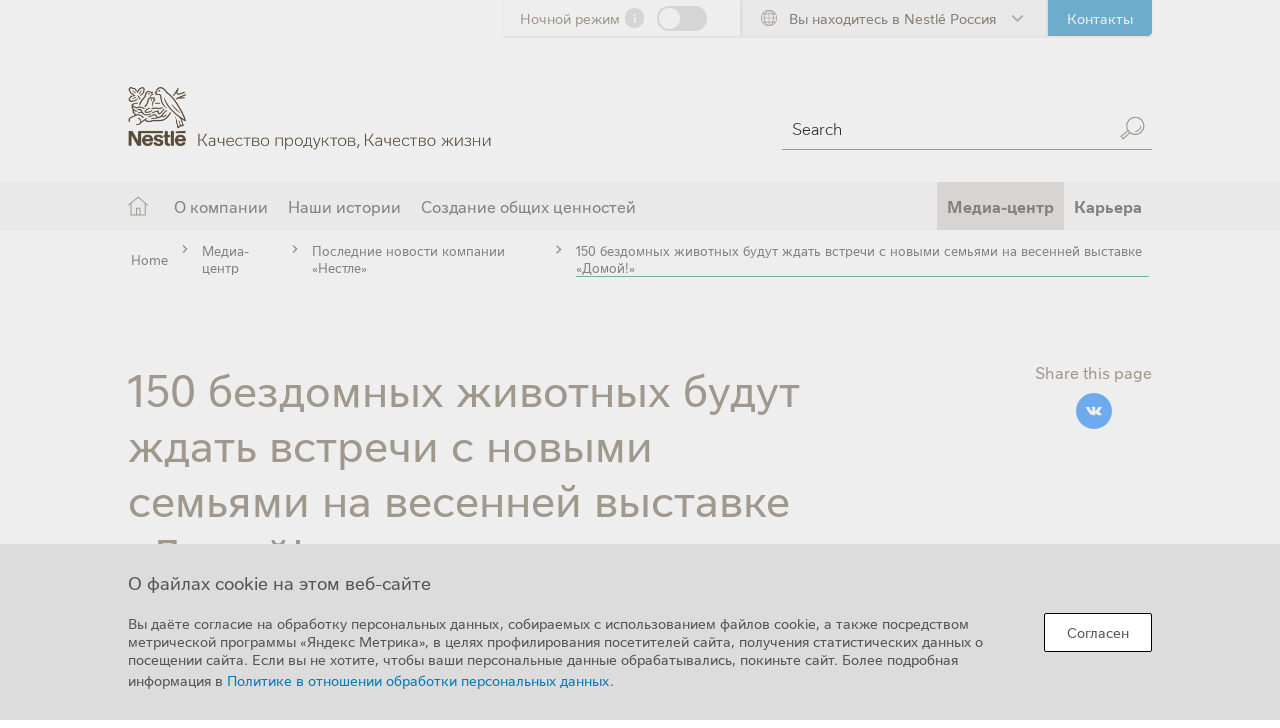

--- FILE ---
content_type: text/html; charset=UTF-8
request_url: https://www.nestle.ru/media/newscomp/150-%D0%B1%D0%B5%D0%B7%D0%B4%D0%BE%D0%BC%D0%BD%D1%8B%D1%85-%D0%B6%D0%B8%D0%B2%D0%BE%D1%82%D0%BD%D1%8B%D1%85-%D0%B1%D1%83%D0%B4%D1%83%D1%82-%D0%B6%D0%B4%D0%B0%D1%82%D1%8C-%D0%B2%D1%81%D1%82%D1%80%D0%B5%D1%87%D0%B8-%D1%81-%D0%BD%D0%BE%D0%B2%D1%8B%D0%BC%D0%B8-%D1%81%D0%B5%D0%BC%D1%8C%D1%8F%D0%BC%D0%B8-%D0%BD%D0%B0-%D0%B2%D0%B5%D1%81%D0%B5%D0%BD%D0%BD%D0%B5%D0%B9-%D0%B2%D1%8B%D1%81%D1%82%D0%B0%D0%B2%D0%BA%D0%B5-%C2%AB%D0%94%D0%BE%D0%BC%D0%BE%D0%B9%21%C2%BB
body_size: 214137
content:
<!DOCTYPE html>
<html  lang="ru" dir="ltr" prefix="og: https://ogp.me/ns#">
  <head>
    <!-- Yandex.Metrika counter -->
      <script type="text/javascript"> (function(m,e,t,r,i,k,a){ m[i]=m[i]||function(){(m[i].a=m[i].a||[]).push(arguments)}; m[i].l=1*new Date(); for (var j = 0; j < document.scripts.length; j++) {if (document.scripts[j].src === r) { return; }} k=e.createElement(t),a=e.getElementsByTagName(t)[0],k.async=1,k.src=r,a.parentNode.insertBefore(k,a) })(window, document,'script','https://mc.yandex.ru/metrika/tag.js?id=87366441', 'ym'); ym(87366441, 'init', {ssr:true, webvisor:true, clickmap:true, accurateTrackBounce:true, trackLinks:true}); </script> <noscript><div><img src="https://mc.yandex.ru/watch/87366441" style="position:absolute; left:-9999px;" alt="" /></div></noscript>
    <!-- /Yandex.Metrika counter -->
    <meta charset="utf-8" />
<script type="text/javascript">var dataLayer_tags = {"event":"fireTags","siteInformation":{"zone":"EMENA","country":"Russia","business":"Corporate","brand":"Nestle","technology":"Drupal","properties":"Additional Properties","siteType":"Website","digiPiID":"69521"}};</script>
<script type="text/javascript">window.dataLayer = window.dataLayer || []; window.dataLayer.push(dataLayer_tags);</script>
<link rel="canonical" href="https://www.nestle.ru/media/newscomp/150-%D0%B1%D0%B5%D0%B7%D0%B4%D0%BE%D0%BC%D0%BD%D1%8B%D1%85-%D0%B6%D0%B8%D0%B2%D0%BE%D1%82%D0%BD%D1%8B%D1%85-%D0%B1%D1%83%D0%B4%D1%83%D1%82-%D0%B6%D0%B4%D0%B0%D1%82%D1%8C-%D0%B2%D1%81%D1%82%D1%80%D0%B5%D1%87%D0%B8-%D1%81-%D0%BD%D0%BE%D0%B2%D1%8B%D0%BC%D0%B8-%D1%81%D0%B5%D0%BC%D1%8C%D1%8F%D0%BC%D0%B8-%D0%BD%D0%B0-%D0%B2%D0%B5%D1%81%D0%B5%D0%BD%D0%BD%D0%B5%D0%B9-%D0%B2%D1%8B%D1%81%D1%82%D0%B0%D0%B2%D0%BA%D0%B5-%C2%AB%D0%94%D0%BE%D0%BC%D0%BE%D0%B9%21%C2%BB" />
<link rel="icon" href="/themes/custom/da_vinci_code/images/favicons/favicon.ico" />
<link rel="mask-icon" href="/themes/custom/da_vinci_code/images/favicons/safari-pinned-tab.svg" />
<link rel="icon" sizes="16x16" href="/themes/custom/da_vinci_code/images/favicons/favicon-16x16.png" />
<link rel="icon" sizes="32x32" href="/themes/custom/da_vinci_code/images/favicons/favicon-32x32.png" />
<link rel="icon" sizes="96x96" href="/themes/custom/da_vinci_code/images/favicons/favicon-96x96.png" />
<link rel="icon" sizes="192x192" href="/themes/custom/da_vinci_code/images/favicons/favicon-192x192.png" />
<link rel="apple-touch-icon" href="/themes/custom/da_vinci_code/images/favicons/apple-touch-icon-60x60.png" />
<link rel="apple-touch-icon" sizes="72x72" href="/themes/custom/da_vinci_code/images/favicons/apple-touch-icon-72x72.png" />
<link rel="apple-touch-icon" sizes="76x76" href="/themes/custom/da_vinci_code/images/favicons/apple-touch-icon-76x76.png" />
<link rel="apple-touch-icon" sizes="114x114" href="/themes/custom/da_vinci_code/images/favicons/apple-touch-icon-114x114.png" />
<link rel="apple-touch-icon" sizes="120x120" href="/themes/custom/da_vinci_code/images/favicons/apple-touch-icon-120x120.png" />
<link rel="apple-touch-icon" sizes="144x144" href="/themes/custom/da_vinci_code/images/favicons/apple-touch-icon-144x144.png" />
<link rel="apple-touch-icon" sizes="152x152" href="/themes/custom/da_vinci_code/images/favicons/apple-touch-icon-152x152.png" />
<link rel="apple-touch-icon" sizes="180x180" href="/themes/custom/da_vinci_code/images/favicons/apple-touch-icon-180x180.png" />
<link rel="apple-touch-icon-precomposed" href="/themes/custom/da_vinci_code/images/favicons/apple-touch-icon-57x57-precomposed.png" />
<link rel="apple-touch-icon-precomposed" sizes="72x72" href="/themes/custom/da_vinci_code/images/favicons/apple-touch-icon-72x72-precomposed.png" />
<link rel="apple-touch-icon-precomposed" sizes="76x76" href="/themes/custom/da_vinci_code/images/favicons/apple-touch-icon-76x76-precomposed.png" />
<link rel="apple-touch-icon-precomposed" sizes="114x114" href="/themes/custom/da_vinci_code/images/favicons/apple-touch-icon-114x114-precomposed.png" />
<link rel="apple-touch-icon-precomposed" sizes="120x120" href="/themes/custom/da_vinci_code/images/favicons/apple-touch-icon-120x120-precomposed.png" />
<link rel="apple-touch-icon-precomposed" sizes="144x144" href="/themes/custom/da_vinci_code/images/favicons/apple-touch-icon-144x144-precomposed.png" />
<link rel="apple-touch-icon-precomposed" sizes="152x152" href="/themes/custom/da_vinci_code/images/favicons/apple-touch-icon-152x152-precomposed.png" />
<link rel="apple-touch-icon-precomposed" sizes="180x180" href="/themes/custom/da_vinci_code/images/favicons/apple-touch-icon-180x180-precomposed.png" />
<meta property="og:site_name" content="Nestlé" />
<meta property="og:type" content="website" />
<meta property="og:url" content="https://www.nestle.ru/media/newscomp/150-%D0%B1%D0%B5%D0%B7%D0%B4%D0%BE%D0%BC%D0%BD%D1%8B%D1%85-%D0%B6%D0%B8%D0%B2%D0%BE%D1%82%D0%BD%D1%8B%D1%85-%D0%B1%D1%83%D0%B4%D1%83%D1%82-%D0%B6%D0%B4%D0%B0%D1%82%D1%8C-%D0%B2%D1%81%D1%82%D1%80%D0%B5%D1%87%D0%B8-%D1%81-%D0%BD%D0%BE%D0%B2%D1%8B%D0%BC%D0%B8-%D1%81%D0%B5%D0%BC%D1%8C%D1%8F%D0%BC%D0%B8-%D0%BD%D0%B0-%D0%B2%D0%B5%D1%81%D0%B5%D0%BD%D0%BD%D0%B5%D0%B9-%D0%B2%D1%8B%D1%81%D1%82%D0%B0%D0%B2%D0%BA%D0%B5-%C2%AB%D0%94%D0%BE%D0%BC%D0%BE%D0%B9%21%C2%BB" />
<meta property="og:title" content="150 бездомных животных будут ждать встречи с новыми семьями на весенней выставке «Домой!»" />
<meta property="fb:app_id" content="24287259392" />
<meta name="twitter:card" content="summary_large_image" />
<meta name="twitter:site" content="@nestle" />
<meta name="twitter:title" content="150 бездомных животных будут ждать встречи с новыми семьями на весенней выставке «Домой!»" />
<meta name="google-site-verification" content="IkGr9G_NGPTfVGMWVYGqzSN4Ch8VmTi_kMgqjXlbv1s" />
<meta name="yandex-verification" content="879dcd0c461be474" />
<meta name="MobileOptimized" content="width" />
<meta name="HandheldFriendly" content="true" />
<meta name="viewport" content="width=device-width, initial-scale=1.0" />
<script type="application/ld+json">{
    "@context": "https://schema.org",
    "@graph": [
        {
            "@type": "Organization",
            "url": "https://www.nestle.ru",
            "logo": {
                "@type": "ImageObject",
                "url": "https://www.nestle.ru/sites/g/files/pydnoa571/files/nestle-russia-logo-2020%20%281%29.png"
            }
        },
        {
            "breadcrumb": {
                "@type": "BreadcrumbList",
                "itemListElement": [
                    {
                        "@type": "ListItem",
                        "position": 1,
                        "name": "Home",
                        "item": "https://www.nestle.ru/"
                    },
                    {
                        "@type": "ListItem",
                        "position": 2,
                        "name": "Медиа-центр",
                        "item": "https://www.nestle.ru/media"
                    },
                    {
                        "@type": "ListItem",
                        "position": 3,
                        "name": "Последние новости компании «Нестле»",
                        "item": "https://www.nestle.ru/media/newscomp"
                    }
                ]
            }
        }
    ]
}</script>
<link rel="alternate" hreflang="ru" href="https://www.nestle.ru/media/newscomp/150-%D0%B1%D0%B5%D0%B7%D0%B4%D0%BE%D0%BC%D0%BD%D1%8B%D1%85-%D0%B6%D0%B8%D0%B2%D0%BE%D1%82%D0%BD%D1%8B%D1%85-%D0%B1%D1%83%D0%B4%D1%83%D1%82-%D0%B6%D0%B4%D0%B0%D1%82%D1%8C-%D0%B2%D1%81%D1%82%D1%80%D0%B5%D1%87%D0%B8-%D1%81-%D0%BD%D0%BE%D0%B2%D1%8B%D0%BC%D0%B8-%D1%81%D0%B5%D0%BC%D1%8C%D1%8F%D0%BC%D0%B8-%D0%BD%D0%B0-%D0%B2%D0%B5%D1%81%D0%B5%D0%BD%D0%BD%D0%B5%D0%B9-%D0%B2%D1%8B%D1%81%D1%82%D0%B0%D0%B2%D0%BA%D0%B5-%C2%AB%D0%94%D0%BE%D0%BC%D0%BE%D0%B9%21%C2%BB" />

    <title>150 бездомных животных будут ждать встречи с новыми семьями на весенней выставке «Домой!» | Nestlé</title>
          <link rel="preload" as="font" href="/themes/custom/da_vinci_code/fonts/Nestle_Text-Light.woff2" type="font/woff2" crossorigin="anonymous">
      <link rel="preload" as="font" href="/themes/custom/da_vinci_code/fonts/Nestle_Text-Bold.woff2" type="font/woff2" crossorigin="anonymous">
      <link rel="preload" as="font" href="/themes/custom/da_vinci_code/fonts/Nestle_Text-Book.woff2" type="font/woff2" crossorigin="anonymous">
      <link rel="preload" as="font" href="/themes/custom/da_vinci_code/fonts/NestleBrush-Regular.woff2" type="font/woff2" crossorigin="anonymous">
      <link rel="preload" as="font" href="/themes/custom/da_vinci_code/fonts/icomoon.ttf?6mzl05" type="font/ttf" crossorigin="anonymous">
        <link rel="stylesheet" media="all" href="/modules/contrib/ajax_loader/css/throbber-general.css?t95n0s" />
<link rel="stylesheet" media="all" href="/libraries/accessible360--accessible-slick/slick/slick.min.css?t95n0s" />
<link rel="stylesheet" media="all" href="/modules/contrib/slick/css/layout/slick.module.css?t95n0s" />
<link rel="stylesheet" media="all" href="/core/assets/vendor/jquery.ui/themes/base/core.css?t95n0s" />
<link rel="stylesheet" media="all" href="/core/assets/vendor/jquery.ui/themes/base/autocomplete.css?t95n0s" />
<link rel="stylesheet" media="all" href="/core/assets/vendor/jquery.ui/themes/base/menu.css?t95n0s" />
<link rel="stylesheet" media="all" href="/core/modules/system/css/components/align.module.css?t95n0s" />
<link rel="stylesheet" media="all" href="/core/modules/system/css/components/fieldgroup.module.css?t95n0s" />
<link rel="stylesheet" media="all" href="/core/modules/system/css/components/container-inline.module.css?t95n0s" />
<link rel="stylesheet" media="all" href="/core/modules/system/css/components/clearfix.module.css?t95n0s" />
<link rel="stylesheet" media="all" href="/core/modules/system/css/components/details.module.css?t95n0s" />
<link rel="stylesheet" media="all" href="/core/modules/system/css/components/hidden.module.css?t95n0s" />
<link rel="stylesheet" media="all" href="/core/modules/system/css/components/item-list.module.css?t95n0s" />
<link rel="stylesheet" media="all" href="/core/modules/system/css/components/js.module.css?t95n0s" />
<link rel="stylesheet" media="all" href="/core/modules/system/css/components/nowrap.module.css?t95n0s" />
<link rel="stylesheet" media="all" href="/core/modules/system/css/components/position-container.module.css?t95n0s" />
<link rel="stylesheet" media="all" href="/core/modules/system/css/components/progress.module.css?t95n0s" />
<link rel="stylesheet" media="all" href="/core/modules/system/css/components/reset-appearance.module.css?t95n0s" />
<link rel="stylesheet" media="all" href="/core/modules/system/css/components/resize.module.css?t95n0s" />
<link rel="stylesheet" media="all" href="/core/modules/system/css/components/sticky-header.module.css?t95n0s" />
<link rel="stylesheet" media="all" href="/core/modules/system/css/components/system-status-counter.css?t95n0s" />
<link rel="stylesheet" media="all" href="/core/modules/system/css/components/system-status-report-counters.css?t95n0s" />
<link rel="stylesheet" media="all" href="/core/modules/system/css/components/system-status-report-general-info.css?t95n0s" />
<link rel="stylesheet" media="all" href="/core/modules/system/css/components/tablesort.module.css?t95n0s" />
<link rel="stylesheet" media="all" href="/core/modules/system/css/components/tree-child.module.css?t95n0s" />
<link rel="stylesheet" media="all" href="https://unpkg.com/tippy.js@6.3.7/dist/tippy.css" />
<link rel="stylesheet" media="all" href="/modules/contrib/blazy/css/blazy.css?t95n0s" />
<link rel="stylesheet" media="all" href="/modules/contrib/blazy/css/components/blazy.loading.css?t95n0s" />
<link rel="stylesheet" media="all" href="/modules/lightnest-local/dsu_c_text/css/dsu_c_text.css?t95n0s" />
<link rel="stylesheet" media="all" href="/core/assets/vendor/jquery.ui/themes/base/theme.css?t95n0s" />
<link rel="stylesheet" media="all" href="/modules/custom/nestle_common/css/cookie-banner.css?t95n0s" />
<link rel="stylesheet" media="all" href="/modules/contrib/ajax_loader/css/circle.css?t95n0s" />
<link rel="stylesheet" media="all" href="/modules/lightnest-local/dsu_c_core/css/dsu_c_core.css?t95n0s" />
<link rel="stylesheet" media="all" href="/modules/lightnest-local/dsu_c_extend_component/css/dsu_c_extend_component.css?t95n0s" />
<link rel="stylesheet" media="all" href="/modules/contrib/extlink/extlink.css?t95n0s" />
<link rel="stylesheet" media="all" href="/modules/custom/dsu_c_socialbuttons/css/dsu_c_socialbuttons.css?t95n0s" />
<link rel="stylesheet" media="all" href="/modules/custom/dsu_c_shareprice/css/dsu_c_shareprice.css?t95n0s" />
<link rel="stylesheet" media="all" href="/modules/contrib/paragraphs/css/paragraphs.unpublished.css?t95n0s" />
<link rel="stylesheet" media="all" href="/modules/custom/dsu_c_colorlibrary/css/dsu_c_colorlibrary.css?t95n0s" />
<link rel="stylesheet" media="all" href="/modules/custom/dsu_c_colorlibrary/css/dsu_c_snippet.css?t95n0s" />
<link rel="stylesheet" media="all" href="/modules/lightnest-local/dsu_c_map/css/dsu_c_map.css?t95n0s" />
<link rel="stylesheet" media="all" href="/modules/custom/dsu_c_ctabutton/css/dsu_c_ctabutton.css?t95n0s" />
<link rel="stylesheet" media="all" href="/modules/contrib/social_media/css/social_media.css?t95n0s" />
<link rel="stylesheet" media="all" href="/modules/contrib/better_exposed_filters/css/better_exposed_filters.css?t95n0s" />
<link rel="stylesheet" media="all" href="/modules/contrib/search_api_autocomplete/css/search_api_autocomplete.css?t95n0s" />
<link rel="stylesheet" media="all" href="/assets/bootstrap/bootstrap.min.css?t95n0s" />
<link rel="stylesheet" media="all" href="/assets/bootstrap/drupal-bootstrap.min.css?t95n0s" />
<link rel="stylesheet" media="all" href="/themes/custom/da_vinci_code/css/main.css?t95n0s" />
<link rel="stylesheet" media="all" href="/themes/custom/da_vinci_code/css/customadmintoolbar.css?t95n0s" />
<link rel="stylesheet" media="all" href="/libraries/slick/slick/slick.css?t95n0s" />
<link rel="stylesheet" media="all" href="//cdnjs.cloudflare.com/ajax/libs/malihu-custom-scrollbar-plugin/3.1.5/jquery.mCustomScrollbar.css" />
<link rel="stylesheet" media="all" href="/themes/custom/da_vinci_code/css/darkmode.css?t95n0s" class="darkreader darkmode-css" />

    <script type="application/json" data-drupal-selector="drupal-settings-json">{"path":{"baseUrl":"\/","pathPrefix":"","currentPath":"node\/438806","currentPathIsAdmin":false,"isFront":false,"currentLanguage":"ru"},"pluralDelimiter":"\u0003","suppressDeprecationErrors":true,"ajaxPageState":{"libraries":"[base64]","theme":"da_vinci_code","theme_token":null},"ajaxTrustedUrl":{"\/search":true},"cookie_banner":"\n\u003Cdiv class=\u0022cookie-banner\u0022 role=\u0022dialog\u0022 aria-label=\u0022Cookie notice banner\u0022 tabindex=\u00221\u0022\u003E\n  \u003Cdiv class=\u0022cookie-banner__body\u0022\u003E\n    \u003Cdiv class=\u0022cookie-banner__texts\u0022\u003E\n      \u003Ch2 class=\u0022cookie-banner__title\u0022\u003E\u041e \u0444\u0430\u0439\u043b\u0430\u0445 cookie \u043d\u0430 \u044d\u0442\u043e\u043c \u0432\u0435\u0431-\u0441\u0430\u0439\u0442\u0435\u003C\/h2\u003E\n      \u003Cp class=\u0022cookie-banner__message\u0022\u003E\n        \u0412\u044b \u0434\u0430\u0451\u0442\u0435 \u0441\u043e\u0433\u043b\u0430\u0441\u0438\u0435 \u043d\u0430 \u043e\u0431\u0440\u0430\u0431\u043e\u0442\u043a\u0443 \u043f\u0435\u0440\u0441\u043e\u043d\u0430\u043b\u044c\u043d\u044b\u0445 \u0434\u0430\u043d\u043d\u044b\u0445, \u0441\u043e\u0431\u0438\u0440\u0430\u0435\u043c\u044b\u0445 \u0441 \u0438\u0441\u043f\u043e\u043b\u044c\u0437\u043e\u0432\u0430\u043d\u0438\u0435\u043c \u0444\u0430\u0439\u043b\u043e\u0432 cookie,\n        \u0430 \u0442\u0430\u043a\u0436\u0435 \u043f\u043e\u0441\u0440\u0435\u0434\u0441\u0442\u0432\u043e\u043c \u043c\u0435\u0442\u0440\u0438\u0447\u0435\u0441\u043a\u043e\u0439 \u043f\u0440\u043e\u0433\u0440\u0430\u043c\u043c\u044b \u00ab\u042f\u043d\u0434\u0435\u043a\u0441 \u041c\u0435\u0442\u0440\u0438\u043a\u0430\u00bb, \u0432 \u0446\u0435\u043b\u044f\u0445 \u043f\u0440\u043e\u0444\u0438\u043b\u0438\u0440\u043e\u0432\u0430\u043d\u0438\u044f \u043f\u043e\u0441\u0435\u0442\u0438\u0442\u0435\u043b\u0435\u0439 \u0441\u0430\u0439\u0442\u0430,\n        \u043f\u043e\u043b\u0443\u0447\u0435\u043d\u0438\u044f \u0441\u0442\u0430\u0442\u0438\u0441\u0442\u0438\u0447\u0435\u0441\u043a\u0438\u0445 \u0434\u0430\u043d\u043d\u044b\u0445 \u043e \u043f\u043e\u0441\u0435\u0449\u0435\u043d\u0438\u0438 \u0441\u0430\u0439\u0442\u0430. \u0415\u0441\u043b\u0438 \u0432\u044b \u043d\u0435 \u0445\u043e\u0442\u0438\u0442\u0435, \u0447\u0442\u043e\u0431\u044b \u0432\u0430\u0448\u0438 \u043f\u0435\u0440\u0441\u043e\u043d\u0430\u043b\u044c\u043d\u044b\u0435 \u0434\u0430\u043d\u043d\u044b\u0435 \u043e\u0431\u0440\u0430\u0431\u0430\u0442\u044b\u0432\u0430\u043b\u0438\u0441\u044c,\n        \u043f\u043e\u043a\u0438\u043d\u044c\u0442\u0435 \u0441\u0430\u0439\u0442. \u0411\u043e\u043b\u0435\u0435 \u043f\u043e\u0434\u0440\u043e\u0431\u043d\u0430\u044f \u0438\u043d\u0444\u043e\u0440\u043c\u0430\u0446\u0438\u044f \u0432 \u003Ca href=\u0022https:\/\/www.nestle.ru\/sites\/default\/files\/2024-09\/data-policy-20240913.pdf\u0022 target=\u0022_blank\u0022\u003E\u041f\u043e\u043b\u0438\u0442\u0438\u043a\u0435 \u0432 \u043e\u0442\u043d\u043e\u0448\u0435\u043d\u0438\u0438 \u043e\u0431\u0440\u0430\u0431\u043e\u0442\u043a\u0438 \u043f\u0435\u0440\u0441\u043e\u043d\u0430\u043b\u044c\u043d\u044b\u0445 \u0434\u0430\u043d\u043d\u044b\u0445\u003C\/a\u003E.\n      \u003C\/p\u003E\n    \u003C\/div\u003E\n    \u003Cdiv class=\u0022cookie-banner__buttons\u0022\u003E\n      \u003Cbutton type=\u0022button\u0022 class=\u0022cookie-banner__agree\u0022 tabindex=\u00220\u0022\u003E\u0421\u043e\u0433\u043b\u0430\u0441\u0435\u043d\u003C\/button\u003E\n          \u003C\/div\u003E\n  \u003C\/div\u003E\n\u003C\/div\u003E\n\u003Cdiv class=\u0022cookie-banner__background\u0022\u003E\u003C\/div\u003E\n","ajaxLoader":{"markup":"\u003Cdiv class=\u0022ajax-throbber sk-circle\u0022\u003E\n              \u003Cdiv class=\u0022sk-circle-dot\u0022\u003E\u003C\/div\u003E\n              \u003Cdiv class=\u0022sk-circle-dot\u0022\u003E\u003C\/div\u003E\n              \u003Cdiv class=\u0022sk-circle-dot\u0022\u003E\u003C\/div\u003E\n              \u003Cdiv class=\u0022sk-circle-dot\u0022\u003E\u003C\/div\u003E\n              \u003Cdiv class=\u0022sk-circle-dot\u0022\u003E\u003C\/div\u003E\n              \u003Cdiv class=\u0022sk-circle-dot\u0022\u003E\u003C\/div\u003E\n              \u003Cdiv class=\u0022sk-circle-dot\u0022\u003E\u003C\/div\u003E\n              \u003Cdiv class=\u0022sk-circle-dot\u0022\u003E\u003C\/div\u003E\n              \u003Cdiv class=\u0022sk-circle-dot\u0022\u003E\u003C\/div\u003E\n              \u003Cdiv class=\u0022sk-circle-dot\u0022\u003E\u003C\/div\u003E\n              \u003Cdiv class=\u0022sk-circle-dot\u0022\u003E\u003C\/div\u003E\n              \u003Cdiv class=\u0022sk-circle-dot\u0022\u003E\u003C\/div\u003E\n            \u003C\/div\u003E","hideAjaxMessage":false,"alwaysFullscreen":true,"throbberPosition":"body"},"clientside_validation_jquery":{"validate_all_ajax_forms":1,"force_validate_on_blur":false,"messages":{"required":"This field is required.","remote":"Please fix this field.","email":"Please enter a valid email address.","url":"Please enter a valid URL.","date":"Please enter a valid date.","dateISO":"Please enter a valid date (ISO).","number":"Please enter a valid number.","digits":"Please enter only digits.","equalTo":"Please enter the same value again.","maxlength":"Please enter no more than {0} characters.","minlength":"Please enter at least {0} characters.","rangelength":"Please enter a value between {0} and {1} characters long.","range":"Please enter a value between {0} and {1}.","max":"Please enter a value less than or equal to {0}.","min":"Please enter a value greater than or equal to {0}.","step":"Please enter a multiple of {0}."}},"ln_datalayer":{"data":{"module_name":"Lightnest Data Layer","module_version":"3.3.0","content_id":"438806","content_name":"150 \u0431\u0435\u0437\u0434\u043e\u043c\u043d\u044b\u0445 \u0436\u0438\u0432\u043e\u0442\u043d\u044b\u0445 \u0431\u0443\u0434\u0443\u0442 \u0436\u0434\u0430\u0442\u044c \u0432\u0441\u0442\u0440\u0435\u0447\u0438 \u0441 \u043d\u043e\u0432\u044b\u043c\u0438 \u0441\u0435\u043c\u044c\u044f\u043c\u0438 \u043d\u0430 \u0432\u0435\u0441\u0435\u043d\u043d\u0435\u0439 \u0432\u044b\u0441\u0442\u0430\u0432\u043a\u0435 \u00ab\u0414\u043e\u043c\u043e\u0439!\u00bb","content_type":"dsu_component_page"},"events":[]},"data":{"extlink":{"extTarget":true,"extTargetNoOverride":false,"extNofollow":false,"extNoreferrer":true,"extFollowNoOverride":false,"extClass":"ext","extLabel":"(link is external)","extImgClass":false,"extSubdomains":false,"extExclude":"","extInclude":"","extCssExclude":"","extCssExplicit":".field--type-text-long, .field--name-field-summary-text","extAlert":false,"extAlertText":"This link will take you to an external web site. We are not responsible for their content.","mailtoClass":"0","mailtoLabel":"(link sends email)","extUseFontAwesome":true,"extIconPlacement":"append","extFaLinkClasses":"fa fa-external-link ext","extFaMailtoClasses":"fa fa-envelope-o","whitelistedDomains":[]}},"bootstrap":{"forms_has_error_value_toggle":1,"modal_animation":1,"modal_backdrop":"true","modal_focus_input":1,"modal_keyboard":1,"modal_select_text":1,"modal_show":1,"modal_size":"","popover_enabled":1,"popover_animation":1,"popover_auto_close":1,"popover_container":"body","popover_content":"","popover_delay":"0","popover_html":0,"popover_placement":"right","popover_selector":"","popover_title":"","popover_trigger":"click","tooltip_enabled":1,"tooltip_animation":1,"tooltip_container":"body","tooltip_delay":"0","tooltip_html":0,"tooltip_placement":"auto left","tooltip_selector":"","tooltip_trigger":"hover"},"dark_mode_switch":{"dark_class":"dark-mode","parent_element":"body"},"gigya":{"shouldValidateSession":false},"module_info":{"webform":"6.2.9","social_media":"2.0.0"},"multilingual":false,"searchUrl":"\/search","search_api_autocomplete":{"global_search":{"auto_submit":true,"min_length":3}},"ajax":[],"user":{"uid":0,"permissionsHash":"5f04dd19f5b5a1b922eca7ab05090a10d5093cb6ae313d195f6d342a7557b6fc"}}</script>
<script src="/core/assets/vendor/jquery/jquery.min.js?v=3.7.1"></script>
<script src="/libraries/darkreader/darkreader.min.js?t95n0s" fetchpriority="high"></script>
<script src="/sites/default/files/languages/ru_yWCTiQ8st9ZTfmpivSCPBjszgqS_OXQSBcopy06iya0.js?t95n0s"></script>
<script src="/core/misc/drupalSettingsLoader.js?v=10.2.5"></script>
<script src="/core/misc/drupal.js?v=10.2.5"></script>
<script src="/themes/custom/da_vinci_code/js/dark_mode.js?t95n0s" fetchpriority="high"></script>
<script src="/core/misc/drupal.init.js?v=10.2.5"></script>
<script src="/modules/lightnest-local/ln_datalayer/js/isMobile.min.js?t95n0s"></script>
<script src="/modules/lightnest-local/ln_datalayer/js/ln_datalayer.js?t95n0s"></script>

    <meta name="viewport" content="width=device-width, initial-scale=1, maximum-scale=5, user-scalable=0"/>
          <script type="text/javascript" src="/modules/contrib/seckit/js/seckit.document_write.js"></script>
        <link type="text/css" rel="stylesheet" id="seckit-clickjacking-no-body" media="all" href="/modules/contrib/seckit/css/seckit.no_body.css" />
        <!-- stop SecKit protection -->
        <noscript>
        <link type="text/css" rel="stylesheet" id="seckit-clickjacking-noscript-tag" media="all" href="/modules/contrib/seckit/css/seckit.noscript_tag.css" />
        </noscript></head>
  <body class="medianewscomp150-бездомных-животных-будут-ждать-встречи-с-новыми-семьями-на-весенней-выставке-«Домой!» path-node page-node-type-dsu-component-page">        <noscript>
        <div id="seckit-noscript-tag">
          Sorry, you need to enable JavaScript to visit this website.
        </div>
        </noscript>
    <a href="#main-content" class="visually-hidden focusable skip-link" accesskey="1">
      Skip to main content
    </a>
    <div class="hidden" aria-hidden="true"><svg xmlns="http://www.w3.org/2000/svg">
<symbol id="alert" viewBox="0 0 5 16"><path d="M2.5 11a2.5 2.5 0 110 5 2.5 2.5 0 010-5zm0 1a1.5 1.5 0 100 3 1.5 1.5 0 000-3zM5.03 0l-.48 8.58A1.5 1.5 0 013.05 10h-1.1a1.5 1.5 0 01-1.5-1.42L-.03 0h5.06zM3.97 1H1.03l.42 7.53a.5.5 0 00.4.46l.1.01h1.1a.5.5 0 00.5-.47L3.97 1z"/></symbol>
<symbol id="arrow--down" viewBox="0 0 14 12"><path d="M.29 5.2l6.7 6.71 6.71-6.7-1.41-1.42-4.3 4.3V0H6v8.09l-4.3-4.3z"/></symbol>
<symbol id="arrow--left" viewBox="0 0 12 14"><path d="M6.8.3L.09 7l6.7 6.7 1.42-1.4L3.91 8h8.1V6H3.9l4.3-4.3z"/></symbol>
<symbol id="arrow--right" viewBox="0 0 12 14"><path d="M5.2.3L11.92 7l-6.7 6.7-1.42-1.4L8.1 8H0V6h8.09l-4.3-4.3z"/></symbol>
<symbol id="arrow--up" viewBox="0 0 14 12"><path d="M.29 6.79L6.99.08l6.71 6.7-1.4 1.42L8 3.9V12H6V3.9L1.7 8.2z"/></symbol>
<symbol id="ask" viewBox="0 0 16 23"><path d="M5 16c2.76 0 4.45 1.36 4.93 3.98.05.27.07.54.07.81V23H0v-2.57l.04-.26C.48 17.43 2.18 16 5 16zm0 1c-2.34 0-3.61 1.07-3.97 3.32L1 20.5V22h8v-1.2c0-.15 0-.29-.03-.43l-.03-.2C8.55 18.01 7.28 17 5 17zm0-9a3.5 3.5 0 110 7 3.5 3.5 0 010-7zm0 1a2.5 2.5 0 100 5 2.5 2.5 0 000-5zm9.5-9c.78 0 1.42.6 1.5 1.36V6.5c0 .78-.6 1.42-1.36 1.5h-3.02L9 9.3V8h-.5a1.5 1.5 0 01-1.47-1.21L7 6.64V1.5C7 .72 7.6.08 8.36 0h6.14zm0 1h-6a.5.5 0 00-.5.41V6.5c0 .25.18.45.41.5H10v.69L11.38 7h3.12a.5.5 0 00.5-.41V1.5a.5.5 0 00-.41-.5h-.09zm-2.96 4.24c.11 0 .2.04.28.11.07.07.1.17.1.27a.4.4 0 01-.1.28.4.4 0 01-.29.1c-.1 0-.2-.03-.27-.1a.36.36 0 01-.1-.28c0-.1.03-.2.1-.27a.4.4 0 01.28-.1zM11.67 2c.33 0 .6.1.8.28.21.18.32.43.32.73 0 .19-.05.36-.14.51a2 2 0 01-.3.38l-.11.1c-.18.16-.3.3-.35.4a.72.72 0 00-.07.28v.2l-.09.08h-.4l-.07-.08v-.23c.01-.16.05-.3.1-.44.06-.13.17-.28.32-.44l.1-.1c.14-.14.23-.25.29-.34a.55.55 0 00.07-.3.48.48 0 00-.13-.35.5.5 0 00-.37-.13.75.75 0 00-.4.1.93.93 0 00-.25.24l-.06.07-.12.02-.3-.26-.01-.1.08-.12a1.42 1.42 0 011.09-.5z"/></symbol>
<symbol id="carousel-next--large" viewBox="0 0 19 44"><path d="M.78 1.87L3.22.13 18.84 22 3.22 43.87.78 42.13 15.16 22z"/></symbol>
<symbol id="carousel-next--medium" viewBox="0 0 12 28"><path d="M.18 1.57L1.82.43 11.22 14l-9.4 13.57-1.64-1.14L8.78 14z"/></symbol>
<symbol id="carousel-next--small" viewBox="0 0 8 18"><path d="M.18 1.57L1.82.43 7.72 9l-5.9 8.57-1.64-1.14L5.28 9z"/></symbol>
<symbol id="carousel-prev--large" viewBox="0 0 19 44"><path d="M18.22 1.87L15.78.13.16 22l15.62 21.87 2.44-1.74L3.85 22z"/></symbol>
<symbol id="carousel-prev--medium" viewBox="0 0 12 28"><path d="M11.82 1.57L10.17.43.78 14l9.4 13.57 1.64-1.14L3.22 14z"/></symbol>
<symbol id="carousel-prev--small" viewBox="0 0 8 18"><path d="M7.82 1.57L6.17.43.28 9l5.89 8.57 1.65-1.14L2.7 9z"/></symbol>
<symbol id="chevron--down" viewBox="0 0 9 5"><path d="M4.5 3.8L8.15.14a.5.5 0 11.7.7l-4 4a.5.5 0 01-.7 0l-4-4a.5.5 0 01.7-.7L4.5 3.79z"/></symbol>
<symbol id="chevron--left" viewBox="0 0 5 9"><path d="M1.2 4.5l3.65 3.65a.5.5 0 11-.7.7l-4-4a.5.5 0 010-.7l4-4a.5.5 0 11.7.7L1.21 4.5z"/></symbol>
<symbol id="chevron--right" viewBox="0 0 5 9"><path d="M3.8 4.5L.14.85a.5.5 0 01.7-.7l4 4c.2.2.2.5 0 .7l-4 4a.5.5 0 11-.7-.7L3.79 4.5z"/></symbol>
<symbol id="chevron--up" viewBox="0 0 9 5"><path d="M4.5 1.2l3.65 3.65a.5.5 0 10.7-.7l-4-4a.5.5 0 00-.7 0l-4 4a.5.5 0 10.7.7L4.5 1.21z"/></symbol>
<symbol id="close" viewBox="0 0 16 16"><path fill-rule="evenodd" d="M8 0a8 8 0 110 16A8 8 0 018 0zm0 1a7 7 0 100 14A7 7 0 008 1zM5.78 5.09l.07.06L8 7.29l2.15-2.14.07-.06a.5.5 0 01.7.7l-.07.06L8.71 8l2.14 2.15a.5.5 0 01-.63.76l-.07-.06L8 8.71l-2.15 2.14-.07.06a.5.5 0 01-.7-.7l.07-.06L7.29 8 5.15 5.85a.5.5 0 01.63-.76z"/></symbol>
<symbol id="document" viewBox="0 0 12 16"><path d="M8.2 0L12 3.8V16H0V0h8.2zM7 1H1v14h10V5H7V1zM3.5 12h5a.5.5 0 110 1h-5a.5.5 0 110-1zm0-2h5a.5.5 0 110 1h-5a.5.5 0 110-1zm0-2h5a.5.5 0 010 1h-5a.5.5 0 010-1zm0-2h5a.5.5 0 010 1h-5a.5.5 0 010-1zM8 1.2V4h2.8L8 1.2z"/></symbol>
<symbol id="globe" viewBox="0 0 16 16"><path d="M8 0a8 8 0 017.88 6.6l-.06-.3A7.84 7.84 0 0116 8 8 8 0 11.06 7.02l-.03.35A7.74 7.74 0 01.18 6.3 8 8 0 018 0zM4.55 9.13l.02.24c.3 2.9 1.55 5.11 2.93 5.55V9.5c-1.01-.03-2-.15-2.95-.36zm6.9 0l-.23.04c-.88.19-1.79.3-2.72.32v5.43c1.42-.45 2.7-2.77 2.95-5.8zM1 7.88V8a7 7 0 004.37 6.49 10.35 10.35 0 01-1.84-5.62A15.8 15.8 0 011 7.89zm11.54.96l-.07.01a10.37 10.37 0 01-1.84 5.63A7 7 0 0015 8v-.1c-.79.37-1.6.7-2.46.95zM4.5 8v.09a15 15 0 003 .4V1.08c-1.59.5-3 3.35-3 6.92zm4-6.92v7.41a15 15 0 003-.4V8c0-3.57-1.41-6.41-3-6.92zm-3.13.43l-.1.04A7.01 7.01 0 001.1 6.82c.76.4 1.57.73 2.4 1V8c0-2.67.74-5.03 1.87-6.49zm5.26 0l.1.13c1.05 1.43 1.74 3.66 1.77 6.17.83-.26 1.64-.6 2.4-.99a7.01 7.01 0 00-4.27-5.3z"/></symbol>
<symbol id="jigsaw" viewBox="0 0 29 19"><path d="M17.55 3l-.02-.12-.01-.1-.01-.09-.01-.19a2.5 2.5 0 115 0v.19l-.03.19-.02.12h3.05c.21 0 .4.14.47.33l.02.08.01.09v3.55l.12-.02.1-.01.1-.01.18-.01a2.5 2.5 0 010 5h-.19l-.19-.03-.12-.02v3.55a.5.5 0 01-.33.47l-.08.02-.09.01h-3.05l.02.12.01.1.01.1.01.18a2.5 2.5 0 11-5 0v-.19l.03-.19.02-.12h-6.1l.02.12.01.1.01.1.01.18a2.5 2.5 0 11-5 0v-.19l.03-.19.02-.12H3.5a.5.5 0 01-.47-.33l-.02-.08v-.09L3 11.23a.5.5 0 01.75-.43 1.5 1.5 0 100-2.6.5.5 0 01-.74-.35L3 7.77V3.5a.5.5 0 01.41-.5h3.14l-.02-.12-.01-.1-.01-.09-.01-.19a2.5 2.5 0 115 0v.19l-.03.19-.02.12h6.1zm-3.18 7.75a.5.5 0 01.3.01l.08.04c.18.1.38.17.6.2h.28a1.5 1.5 0 000-3h-.29c-.2.03-.4.1-.59.2a.5.5 0 01-.16.06h-.22a.5.5 0 01-.36-.4l-.01-.1V4h-3.27a.5.5 0 01-.49-.6l.02-.07.04-.08a1.5 1.5 0 10-2.6 0 .5.5 0 01-.35.74L7.27 4H4v3.05l.12-.02.1-.01.1-.01L4.5 7a2.5 2.5 0 010 5h-.19l-.19-.03-.12-.02V15h3.27c.32 0 .55.3.49.6l-.02.07-.04.08a1.5 1.5 0 102.6 0 .5.5 0 01.35-.74l.08-.01H14v-3.77c0-.2.12-.37.28-.45l.09-.03zM20 1a1.5 1.5 0 00-1.3 2.25.5.5 0 01-.35.74l-.08.01H15v3.05l.12-.02.1-.01.1-.01.18-.01h.16a2.5 2.5 0 01-.16 5h-.19l-.19-.03-.12-.02V15h3.27c.32 0 .55.3.49.6l-.02.07-.04.08a1.5 1.5 0 102.6 0 .5.5 0 01.35-.74l.08-.01H25v-3.77c0-.32.3-.55.6-.49l.07.02.08.04a1.5 1.5 0 100-2.6.5.5 0 01-.74-.35L25 7.77V4h-3.27a.5.5 0 01-.49-.6l.02-.07.04-.08A1.5 1.5 0 0020 1z"/></symbol>
<symbol id="microphone" viewBox="0 0 9 16"><path d="M8.5 7c.28 0 .5.22.5.5a4.5 4.5 0 01-4 4.47V15h2.5a.5.5 0 01.09 1H1.5a.5.5 0 01-.09-1H4v-3.03A4.5 4.5 0 010 7.5a.5.5 0 011 0 3.5 3.5 0 007 0c0-.28.22-.5.5-.5zm-4-7A2.5 2.5 0 017 2.34V7.5a2.5 2.5 0 01-5 .16V2.5A2.5 2.5 0 014.5 0zm0 1c-.78 0-1.42.6-1.5 1.36V7.5a1.5 1.5 0 003 .14V2.5C6 1.67 5.33 1 4.5 1z"/></symbol>
<symbol id="people" viewBox="0 0 16 15"><path d="M11 7c2.66 0 4.33 1.47 4.9 4.28l.05.27.05.35V15H6v-2.56c.02-.1.02-.21.01-.35v-.26C6.47 8.66 8.17 7 11 7zm0 1c-2.3 0-3.61 1.27-4 3.97v-.05l.01.1v.39l-.01.1V14h8v-2.02l-.04-.26C14.52 9.19 13.24 8 11 8zM4 6c1.27 0 2.27.37 2.97 1.13a.5.5 0 11-.73.68C5.74 7.27 5 7 4 7c-1.68 0-2.63.76-2.96 2.3L1 9.5V11h3.8a.5.5 0 01.48.41l.01.09a.5.5 0 01-.4.5H0V9.42C.39 7.18 1.76 6 4 6zm7-6a3 3 0 110 6 3 3 0 010-6zM4 0a2.5 2.5 0 110 5 2.5 2.5 0 010-5zm7 1a2 2 0 100 4 2 2 0 000-4zM4 1a1.5 1.5 0 100 3 1.5 1.5 0 000-3z"/></symbol>
<symbol id="photos" viewBox="0 0 15 12"><path d="M11.5 0c.78 0 1.42.6 1.5 1.36v.14h.5c.78 0 1.42.6 1.5 1.36v7.64c0 .78-.6 1.42-1.36 1.5H3a1.5 1.5 0 01-1.5-1.36V10A1.5 1.5 0 010 8.64V1.5C0 .72.6.08 1.36 0H11.5zm2 2.5H13v6c0 .78-.6 1.42-1.36 1.5H2.5v.5c0 .25.18.45.41.5H13.5a.5.5 0 00.5-.41V3a.5.5 0 00-.41-.5h-.09zm-2-1.5h-10a.5.5 0 00-.5.41V8.5c0 .25.18.45.41.5H11.5a.5.5 0 00.5-.41V1.5a.5.5 0 00-.41-.5h-.09zm-3 2L11 5.5V8H2v-.5l2-2 1 1L8.5 3zM3 2a1 1 0 110 2 1 1 0 010-2z"/></symbol>
<symbol id="presentations" viewBox="0 0 21 16"><path d="M21 0v16H0V0h21zm-1 5H1v10h19V5zm0-4H1v3h19V1z"/></symbol>
<symbol id="publications" viewBox="0 0 23 16"><path d="M10.09 0c.34 0 .68.12.95.34l.1.1.36.35.35-.35c.21-.21.48-.35.77-.41l.15-.02.14-.01h9.59a.5.5 0 01.5.41V14.5a.5.5 0 01-.41.5h-9.68a.5.5 0 00-.29.1l-.06.05-.7.7a.5.5 0 01-.64.06l-.07-.06-.71-.7a.5.5 0 00-.28-.14L10.1 15H.5a.5.5 0 01-.5-.41V.5A.5.5 0 01.41 0h9.68zm0 1H1v13h9.09c.33 0 .65.11.91.31V1.71l-.56-.56a.5.5 0 00-.28-.14L10.1 1zM22 1h-9.09a.5.5 0 00-.22.05l-.07.05-.06.05-.56.56v12.6c.18-.14.4-.24.62-.28l.15-.02.14-.01H22V1zM8.5 11a.5.5 0 01.09 1H3.5a.5.5 0 01-.09-1H8.5zm11 0a.5.5 0 01.09 1H14.5a.5.5 0 01-.09-1h5.09zm-11-2a.5.5 0 01.09 1H3.5a.5.5 0 01-.09-1H8.5zm11 0a.5.5 0 01.09 1H14.5a.5.5 0 01-.09-1h5.09zm-11-2a.5.5 0 01.09 1H3.5a.5.5 0 01-.09-1H8.5zm11 0a.5.5 0 01.09 1H14.5a.5.5 0 01-.09-1h5.09zm-11-2a.5.5 0 01.09 1H3.5a.5.5 0 01-.09-1H8.5zm11 0a.5.5 0 01.09 1H14.5a.5.5 0 01-.09-1h5.09zm-11-2a.5.5 0 01.09 1H3.5a.5.5 0 01-.09-1H8.5zm11 0a.5.5 0 01.09 1H14.5a.5.5 0 01-.09-1h5.09z"/></symbol>
<symbol id="question" viewBox="0 0 16 16"><path d="M13 0a3 3 0 013 3v6a3 3 0 01-3 3H7.68L3 16v-4a3 3 0 01-3-3V3a3 3 0 013-3zm0 1H3a2 2 0 00-2 2v6c0 1.1.9 2 2 2h1v2.83L7.32 11H13a2 2 0 002-2V3a2 2 0 00-2-2zM7.74 8.05a.6.6 0 01.44.17.6.6 0 01.17.43c0 .17-.06.31-.17.42a.61.61 0 01-.44.17.6.6 0 01-.43-.17.57.57 0 01-.17-.42.6.6 0 01.17-.43.6.6 0 01.43-.17zm.2-5.09c.52 0 .95.15 1.27.43.33.3.5.68.5 1.15 0 .3-.08.57-.22.81a3.3 3.3 0 01-.48.6l-.17.15c-.27.25-.46.46-.54.62-.07.13-.1.28-.12.45v.31l-.13.13h-.63l-.12-.13v-.37a2 2 0 01.17-.67c.1-.21.26-.44.5-.7l.14-.15a3 3 0 00.46-.54.86.86 0 00.12-.46.75.75 0 00-.21-.56.8.8 0 00-.58-.2c-.23 0-.43.05-.62.16-.15.09-.28.2-.4.36l-.09.13-.18.02-.48-.4-.02-.17.13-.18c.18-.22.4-.4.65-.54.32-.16.67-.25 1.05-.25z"/></symbol>
<symbol id="quote" viewBox="0 0 59 38"><path d="M8.77 37.59l3.67-.18h2.01a110 110 0 013.94-.65c2.02-.3 3.2-.64 3.57-1a4.4 4.4 0 002.2-1.47c.5-.85.74-1.65.74-2.38s-.28-1.5-.83-2.3c-.55-.79-1-1.43-1.37-1.92-1.22-2.93-1.77-5.55-1.65-7.87a8.7 8.7 0 01-.18-2.02c0-2.44.6-5.07 1.83-7.88a14.24 14.24 0 012.65-4.21 24.9 24.9 0 013.94-3.3 3.47 3.47 0 00-2.56-.92c-.37 0-.7.06-1 .18-.31.13-.53.19-.65.19l-.55-.19-.64-.64c-.3-.3-.83-.45-1.56-.45h-.55L21.23.2a33.16 33.16 0 00-6.41.18 9.73 9.73 0 00-3.85 1.47A31.17 31.17 0 002.54 12.3 29.18 29.18 0 00.16 23.66c0 3.55.8 6.66 2.38 9.35l.55 1.56c.25.67.55 1.28.92 1.83.36.55.98.88 1.83 1 .49.13 1.1.19 1.83.19h1.1zm29.32 0l3.66-.18h2.02a110 110 0 013.94-.65c2.02-.3 3.2-.64 3.57-1a4.4 4.4 0 002.2-1.47c.49-.85.73-1.65.73-2.38s-.27-1.5-.82-2.3c-.55-.79-1-1.43-1.37-1.92-1.23-2.93-1.78-5.55-1.65-7.87a8.7 8.7 0 01-.19-2.02c0-2.44.61-5.07 1.84-7.88a14.24 14.24 0 012.65-4.21 24.9 24.9 0 013.94-3.3 3.47 3.47 0 00-2.56-.92c-.37 0-.7.06-1.01.18-.3.13-.52.19-.64.19l-.55-.19-.64-.64c-.3-.3-.83-.45-1.56-.45h-.55L50.55.2a33.16 33.16 0 00-6.41.18 9.73 9.73 0 00-3.85 1.47 31.17 31.17 0 00-8.43 10.44 29.18 29.18 0 00-2.38 11.36c0 3.55.8 6.66 2.38 9.35l.55 1.56c.24.67.55 1.28.92 1.83.36.55.97.88 1.83 1 .49.13 1.1.19 1.83.19h1.1z"/></symbol>
<symbol id="search" viewBox="0 0 14 14"><path d="M8.5 0a5.5 5.5 0 11-2.63 10.33L2.5 13.71.3 11.5l3.37-3.37A5.5 5.5 0 018.5 0zM4.23 8.97L1.71 11.5l.79.8 2.53-2.53c-.3-.24-.56-.5-.8-.8zM8.5 1a4.5 4.5 0 100 9 4.5 4.5 0 000-9zm3 4c.28 0 .5.22.5.5A3.5 3.5 0 018.5 9a.5.5 0 010-1A2.5 2.5 0 0011 5.5c0-.28.22-.5.5-.5z"/></symbol>
<symbol id="social__email" viewBox="0 0 16 12"><path d="M15 0a1 1 0 011 1v10a1 1 0 01-1 1H1a1 1 0 01-1-1V1a1 1 0 011-1h14zm0 1.66l-7 6-7-6V11h14V1.66zM14.23 1H1.77L8 6.34 14.23 1z"/></symbol>
<symbol id="social__facebook-msg" viewBox="0 0 16 8"><path d="M9.32 7.28L6.18 3.84.06 7.28 6.8-.06 10 3.37l6.05-3.43z"/></symbol>
<symbol id="social__facebook-share" viewBox="0 0 8 14"><path fill-rule="evenodd" d="M0 7.37V5.05h1.88V3.04C1.88 1.45 3 0 5.55 0c1.04 0 1.8.1 1.8.1L7.3 2.3l-1.64-.01c-.92 0-1.07.39-1.07 1.04v1.72h2.78l-.12 2.32H4.59V14h-2.7V7.37H0z"/></symbol>
<symbol id="social__facebook" viewBox="0 0 8 14"><path fill-rule="evenodd" d="M0 7.37V5.05h1.88V3.04C1.88 1.45 3 0 5.55 0c1.04 0 1.8.1 1.8.1L7.3 2.3l-1.64-.01c-.92 0-1.07.39-1.07 1.04v1.72h2.78l-.12 2.32H4.59V14h-2.7V7.37H0z"/></symbol>
<symbol id="social__flickr" viewBox="0 0 17 7"><path fill-rule="evenodd" d="M3.5 0a3.5 3.5 0 110 7 3.5 3.5 0 010-7zm10 0a3.5 3.5 0 110 7 3.5 3.5 0 010-7z"/></symbol>
<symbol id="social__google-plus" viewBox="0 0 19 12"><path fill-rule="evenodd" d="M16.82 4.92V2.84h-1.48v2.08h-2.15V6.4h2.15v2.15h1.48V6.4h2.08V4.92h-2.08zM6 4.79v2.39h3.25C8.75 8.73 7.95 9.56 6 9.56A3.52 3.52 0 012.5 6a3.52 3.52 0 015.83-2.69c.5-.49.45-.57 1.71-1.75A6 6 0 106 12c4.96 0 6.18-4.32 5.78-7.2H6z"/></symbol>
<symbol id="social__instagram" viewBox="0 0 14 14"><path d="M6.43 0h1.12l.8.01c4.76.12 5.57 1.07 5.64 6.15V8.1c-.1 4.82-.95 5.75-5.63 5.87l-.8.02H5.91C.71 13.9.01 12.91 0 7.28V5.65C.13.89 1.08.08 6.16.01h.27zm1.35 1H5.72c-4.05.08-4.63.63-4.7 4.5L1 6.22v2.06c.07 4.1.62 4.65 4.73 4.71h.24L7 13c5.27 0 5.92-.23 6-4.73V6.2c-.04-4.48-.48-5.1-4.5-5.19h-.72zM7 3.5a3.5 3.5 0 110 7 3.5 3.5 0 010-7zm0 1a2.5 2.5 0 100 5 2.5 2.5 0 000-5zm3.75-2a.75.75 0 110 1.5.75.75 0 010-1.5z"/></symbol>
<symbol id="social__linkedin" viewBox="0 0 13 12"><path fill-rule="evenodd" d="M9.62 3.79c1.74 0 3.05 1.15 3.05 3.61V12h-2.65V7.7c0-1.07-.38-1.8-1.34-1.8-.73 0-1.16.49-1.35.97-.07.17-.1.41-.1.65V12H4.6s.04-7.27 0-8.02h2.65V5.1l.04-.06a2.6 2.6 0 012.12-1.25zm-6.86.17v8.02H.1V3.96h2.65zM1.5 0c.9 0 1.46.6 1.48 1.39 0 .77-.58 1.38-1.5 1.38h-.02C.57 2.77 0 2.16 0 1.4 0 .59.6 0 1.5 0z"/></symbol>
<symbol id="social__pinterest" viewBox="0 0 11 14"><path fill-rule="evenodd" d="M2.35 13.5a8.67 8.67 0 01.03-2.5l1-4.3s-.25-.51-.25-1.28c0-1.2.7-2.1 1.55-2.1.74 0 1.09.55 1.09 1.22 0 .74-.47 1.85-.71 2.88-.2.86.43 1.56 1.27 1.56 1.52 0 2.7-1.62 2.7-3.96 0-2.07-1.48-3.52-3.59-3.52a3.73 3.73 0 00-3.87 3.75c0 .75.28 1.55.64 1.98.07.08.08.16.06.25l-.24.98c-.04.16-.13.19-.29.11C.67 8.08 0 6.5 0 5.23 0 2.51 1.97 0 5.67 0c2.98 0 5.29 2.14 5.29 5 0 2.97-1.87 5.37-4.45 5.37-.87 0-1.69-.45-1.97-.99l-.53 2.06a9.7 9.7 0 01-1.07 2.26c-.17.22-.29.32-.36.3-.09-.04-.2-.2-.23-.5z"/></symbol>
<symbol id="social__rss-feeds" viewBox="0 0 14 14"><path d="M3.76 12.05c0 .52-.19.97-.55 1.33-.37.36-.8.55-1.33.55a1.8 1.8 0 01-1.33-.55 1.8 1.8 0 01-.54-1.33 1.83 1.83 0 011.87-1.87c.52 0 .96.18 1.33.54.36.37.55.81.55 1.33zm5 1.2a.6.6 0 01-.17.47.58.58 0 01-.46.2H6.81a.6.6 0 01-.42-.15.6.6 0 01-.2-.41 6.07 6.07 0 00-1.8-3.82 6.07 6.07 0 00-3.82-1.8.6.6 0 01-.4-.2.6.6 0 01-.16-.42V5.8c0-.19.06-.34.2-.46a.57.57 0 01.42-.16h.05a8.76 8.76 0 017.29 5.08c.44.96.7 1.95.79 3zm5 .02a.56.56 0 01-.18.46.58.58 0 01-.45.2h-1.4a.61.61 0 01-.43-.17.58.58 0 01-.2-.42 11.22 11.22 0 00-3.25-7.27A11.22 11.22 0 00.6 2.81a.58.58 0 01-.41-.19A.6.6 0 010 2.2V.8A.6.6 0 01.2.35.58.58 0 01.62.18h.03A13.55 13.55 0 019.7 4.22a13.69 13.69 0 014.05 9.05z"/></symbol>
<symbol id="social__tencent-video" viewBox="0 0 14 13"><path d="M2.67 1.47A1.77 1.77 0 015.02.12c2.16.8 5.7 2.4 8.42 5.03.76.73.74 1.95-.05 2.64a29.66 29.66 0 01-8.34 5.07 1.77 1.77 0 01-2.4-1.36l-.02-.15a28.62 28.62 0 007.64-3.86c.72-.53.74-1.46.05-2.02-2.48-2-5.69-3.21-7.68-3.83l.03-.17zM.4 2.65c.18-.83 1.22-1.33 2.17-1.03l.07.02a30.51 30.51 0 00-.02 9.72H2.6c-.96.33-2.04-.17-2.2-1.03a18.69 18.69 0 010-7.68zm3.83 1.66c0-.44.28-.59.63-.32L7.5 6c.35.27.35.7 0 .98L4.87 9c-.35.26-.63.12-.63-.32z"/></symbol>
<symbol id="social__tumblr" viewBox="0 0 9 14"><path d="M7.37 11.18c-.26.13-.76.23-1.13.24-1.12.03-1.34-.78-1.35-1.38V5.7h2.82V3.57H4.9V0H2.85c-.03 0-.09.03-.1.1C2.63 1.2 2.12 3.12 0 3.89v1.8h1.42v4.58c0 1.57 1.15 3.8 4.2 3.74 1.03-.02 2.17-.45 2.43-.82l-.68-2"/></symbol>
<symbol id="social__twitter" viewBox="0 0 41 41"><path d="M8.18,8.91l9.56,12.78L8.12,32.09h2.16L18.71,23l6.8,9.1h7.37l-10.1-13.5,9-9.68H29.57l-7.75,8.38L15.55,8.91Zm3.18,1.6h3.39l15,20H26.31Z"/></symbol>
<symbol id="social__tiktok" viewBox="0 0 146.3 163.96"><path fill-rule="evenodd" d="m85.69,120.12c-.48,12.65-11.14,22.8-24.2,22.8-2.99,0-5.84-.53-8.49-1.5,2.64.97,5.5,1.5,8.49,1.5,13.06,0,23.71-10.15,24.2-22.8l.05-112.97h21.12c2.04,10.74,8.56,19.95,17.59,25.71,0,0,0,0,0,.01,6.29,4.01,13.79,6.34,21.84,6.34v6.27h0v21.91c-14.96,0-28.82-4.68-40.13-12.61v57.28c0,28.61-23.81,51.88-53.09,51.88-11.31,0-21.8-3.49-30.42-9.4,0,0,0-.01-.01-.01C8.97,145.15,0,129.62,0,112.07c0-28.61,23.81-51.88,53.09-51.88,2.43,0,4.81.2,7.15.51v6.68c-26.71.61-48.6,20.57-51.51,46.07,2.91-25.49,24.8-45.46,51.51-46.06v22.1c-2.26-.69-4.66-1.1-7.15-1.1-13.37,0-24.24,10.63-24.24,23.7,0,9.1,5.28,17,13,20.97h0c3.36,1.73,7.19,2.72,11.24,2.72,13.06,0,23.71-10.15,24.2-22.8l.05-112.97h28.84c0,2.44.24,4.83.68,7.15h-21.12l-.05,112.97Z"/></symbol>
<symbol id="social__vk-social" viewBox="0 0 16 9"><path d="M15.63 8.12a8.15 8.15 0 00-1.62-1.91v-.02h-.02v-.01h-.01a9.44 9.44 0 01-.67-.67.64.64 0 01-.11-.67c.06-.17.31-.52.74-1.07l.53-.7c.94-1.25 1.35-2.05 1.23-2.4l-.05-.08c-.04-.05-.12-.1-.26-.14a1.29 1.29 0 00-.52-.02L12.5.45a.3.3 0 00-.16 0l-.1.03-.05.02-.03.02a.36.36 0 00-.1.09.56.56 0 00-.07.14 13.36 13.36 0 01-1.44 2.72 4.23 4.23 0 01-.73.83c-.1.07-.17.1-.21.1a6 6 0 01-.14-.04.54.54 0 01-.19-.2.9.9 0 01-.1-.32 3.52 3.52 0 01-.02-.72A12.14 12.14 0 009.2 2.1a117.42 117.42 0 01.03-1.03c0-.16 0-.28-.03-.37a1.27 1.27 0 00-.08-.26.44.44 0 00-.17-.2.95.95 0 00-.27-.11c-.3-.07-.66-.1-1.1-.1A5.37 5.37 0 005.6.21a1.1 1.1 0 00-.32.24c-.1.12-.1.19-.04.2.33.05.56.17.7.35l.05.1a3.8 3.8 0 01.19.97 6.37 6.37 0 01-.2 2.08l-.09.18a.14.14 0 01-.04.04.61.61 0 01-.22.04c-.08 0-.17-.04-.28-.12-.1-.07-.22-.18-.34-.31a4.21 4.21 0 01-.4-.56c-.14-.24-.3-.53-.45-.85l-.14-.24a20.41 20.41 0 01-.7-1.52.54.54 0 00-.2-.26L3.09.54a.87.87 0 00-.32-.12L.52.43C.3.43.14.48.06.6L.02.64A.26.26 0 000 .77C0 .83.02.9.05.99a27 27 0 002.94 5.19 18.11 18.11 0 00.8.99l.21.2a9.84 9.84 0 001.42 1.01 4.57 4.57 0 002.27.56h.94c.2-.01.34-.07.44-.18l.03-.04a.83.83 0 00.09-.38c0-.23.01-.44.05-.63s.09-.33.14-.42a1.05 1.05 0 01.32-.36.53.53 0 01.06-.03c.13-.05.29 0 .47.12.17.13.34.29.5.48.15.19.34.4.55.63.22.24.41.41.58.53l.16.1a2 2 0 00.43.17c.17.06.32.07.46.05L15 8.94c.2 0 .37-.03.48-.1.12-.07.19-.14.2-.22a.63.63 0 00.01-.28l-.06-.22z"/></symbol>
<symbol id="social__wechat" viewBox="0 0 16 14"><path d="M11 5c2.76 0 5 1.8 5 4a3.7 3.7 0 01-1.74 3.01l-.2.13L15 14l-2.7-1.15c-.41.09-.85.15-1.3.15-2.76 0-5-1.8-5-4s2.24-4 5-4zM6 0c2.93 0 5.36 1.75 5.9 4.06-.3-.03-.6-.06-.9-.06-3.3 0-6 2.24-6 5 0 .32.04.63.11.94-.41-.05-.8-.15-1.18-.27l-.28-.1-2.15.93.8-1.58A4.73 4.73 0 010 5c0-2.76 2.69-5 6-5zm3.5 7.25a.75.75 0 100 1.5.75.75 0 000-1.5zm3 0a.75.75 0 100 1.5.75.75 0 000-1.5zm-8.5-5a.75.75 0 100 1.5.75.75 0 000-1.5zm4 0a.75.75 0 100 1.5.75.75 0 000-1.5z"/></symbol>
<symbol id="social__weibo" viewBox="0 0 18 14"><path d="M2.56 4.55c2.17-2.16 4.7-3.15 5.65-2.2.41.42.45 1.15.19 2.01-.12.34.2.27.34.22l.06-.02c1.76-.74 3.28-.78 3.84.02.28.39.27.92.06 1.54l-.06.17c-.1.26-.02.34.15.4l.13.04c.99.3 2.09 1.05 2.08 2.35 0 2.16-3.1 4.88-7.79 4.88C3.65 13.96 0 12.23 0 9.38c0-1.48.94-3.2 2.56-4.83zm9.48 4.5c-.18-1.88-2.64-3.16-5.49-2.88-2.84.28-5 2.02-4.82 3.9.19 1.86 2.65 3.15 5.5 2.87 2.84-.28 5-2.03 4.81-3.9zm-8 .07A3.1 3.1 0 017.5 7.61c1.4.36 2.12 1.68 1.54 2.97a3.08 3.08 0 01-3.67 1.55c-1.36-.44-1.95-1.79-1.35-3zm2.12.45c-.45-.18-1.01 0-1.29.44-.27.42-.14.94.3 1.13.44.2 1.03.01 1.3-.43s.13-.94-.31-1.14zm1.09-.45a.42.42 0 00-.48.19c-.1.16-.05.35.12.42.17.07.4 0 .5-.18.09-.17.03-.36-.14-.43zM11.92.08a4.55 4.55 0 015.12 5.67l-.06.23a.66.66 0 01-1.28-.31l.02-.1.06-.2a3.23 3.23 0 00-3.81-3.96.66.66 0 01-.37-1.26l.1-.03.22-.04zm.26 2.33a2.21 2.21 0 012.57 2.85.57.57 0 01-1.1-.26l.06-.2a1.08 1.08 0 00-1.17-1.3l-.21.03a.57.57 0 01-.15-1.12z"/></symbol>
<symbol id="social__youtube" viewBox="0 0 17 12"><path d="M8.5 0S3.17 0 1.84.35c-.72.2-1.3.8-1.5 1.52C0 3.22 0 6.01 0 6.01s0 2.8.35 4.12c.2.73.77 1.3 1.5 1.51 1.34.36 6.64.36 6.64.36s5.33 0 6.66-.35c.73-.2 1.3-.77 1.5-1.51C17 8.8 17 6.02 17 6.02s.01-2.8-.36-4.15a2.1 2.1 0 00-1.49-1.5C13.82 0 8.5 0 8.5 0zM6.8 3.43l4.42 2.58L6.8 8.57V3.43z"/></symbol>
<symbol id="story__communities" viewBox="0 0 27 17"><path d="M21.64 0c.77-.03 1.48.43 1.77 1.15l.3-.02a2.42 2.42 0 012.25 3.32l-.08.18.13.11c.67.63.89 1.6.55 2.46l-.07.16a2.23 2.23 0 01-2.37 1.21l-.17-.03-1.24 1.24v.74l.55.73v4.9h-2.58v-3.38l-1.25-.08v3.45H7.89v-5.11l-2.25.13v4.98H0V9.36L3.85 5.5l.61-.08V4.05l1.85-.36 1.3.45v.9l5.53-.65 1.46 3.23 2.76.3a2.7 2.7 0 01.25-3.1 1.9 1.9 0 012-2.97C19.71.81 20.58 0 21.64 0zM10.1 15.84V8.76l-9.8.8v6.28h5.02v-4.98l2.87-.16v5.14h1.91zm3.85-7.85l-1.82 2.92v4.93h3.74v-5.1l-1.92-2.75zm9.13.13l-1 .99-.57-.58c-.1.1-.2.18-.32.25l-.17.11.77.77v6.18h.6V9.66l1.2-1.2-.03-.05a2.24 2.24 0 01-.33-.18l-.15-.11zm-5.84 4.35v1.84l1.09.04v-1.81l-1.09-.07zM2.58 11.04V14l-1.74.07v-2.93l1.74-.11zm2.12-.14v3.03L2.8 14v-2.98l1.9-.12zm-.31.33l-1.28.08v2.37l1.28-.05v-2.4zm9.89-3.34l1.85 2.65 5.36.47V9.8l-.75-.75c-.26.12-.55.19-.84.21l-.22.01a2.7 2.7 0 01-1.97-.85l-.12-.14-3.31-.38zm-1.55-3.14l-8.25.98h-.02L4 5.8.56 9.23l9.62-.79 2.55-3.69zm9.43 2.89a2.7 2.7 0 01-.3.52l-.12.15.36.36.76-.76-.13-.15c-.15 0-.3-.02-.43-.07l-.14-.05zM6.14 4.04l-1.37.27v1.07l1.37-.17V4.04zM21.64.3c-.92 0-1.68.73-1.73 1.65.47.2.83.58 1.01 1.06.1-.02.19-.02.28 0 .2-.95.9-1.7 1.84-1.95a1.6 1.6 0 00-1.25-.75h-.15z"/></symbol>
<symbol id="story__individuals-families" viewBox="0 0 12 25"><path d="M11.16 15.12v-.11a38.2 38.2 0 00-.36-4.13 1.73 1.73 0 00-.64-1.78c-.44-.33-.77-.57-1.04-.8l-.03-.01.04-.07.03-.1.02.02a.26.26 0 00.28-.43c.22-.21.38-.49.45-.79a.61.61 0 00-.42-.68c.03-.2-.15-.58-.67-.72-.64-.18-.99.24-1.67-.2-.11.24-.1.51.05.72v.02a1 1 0 01-.23-.1c-.03.15.04.31.18.4l-.1.2a6.1 6.1 0 01-.45-.48l.07-.34-.1-.06a5.3 5.3 0 01-1.11-1.1 2.1 2.1 0 00-1.07-.63c.38-.07.7-.3.9-.64a.26.26 0 00.3-.4l-.01-.2c.09-.18.15-.36.18-.55h.1a.36.36 0 00.33-.27.78.78 0 01-.33-.1v-.03c.59.03.65-.38.65-.38C5.7 1.17 5.77.6 5.17.23c-.45-.27-1-.3-1.46-.07-.3-.24-.95-.16-1.42.7-.38.5-.5 1.16-.3 1.76.15.34.4.62.7.84-.01.1-.04.2-.07.3h-.08C1 3.9.44 5.42.07 6.84l-.03.08.25.27A6.47 6.47 0 000 9.24c.17.7.49 1.33.94 1.88-.15 1.33-.8 5.09-.8 5.12l-.02.11.1.05c.29.16.6.28.93.34h.04l.2 7.33h1.22l.51-7.25h.03l.23-.02.53 7.27H5.1l.2-7.44c.18 0 .34 0 .5.02l.19.02-.04-.93.24.3.03.02.08 8.01h1.25l.6-5.93h.1l.6 5.93h1.26v-7.81l.14-.04a.92.92 0 00.64-1l.27-.1zM8.91 8.55l.13.1.94.7c.25.2.43.46.51.76a1.97 1.97 0 00-.12-.18l-.04-.05-.11-.14-.03-.03a2 2 0 00-.13-.11l-.05-.04a2.38 2.38 0 00-.12-.09l-.05-.03a1.6 1.6 0 00-.12-.07l-.06-.03a2.5 2.5 0 00-.1-.05l-.1-.04-.09-.03-.08-.03-.06-.02-.07-.02L9 9.1l-.23-.05-.15-.02c0-.1.02-.2.04-.3.1-.05.18-.11.25-.19zM5.73 9.83l-.08-2.04c.46.44.96.85 1.5 1.2L7.03 9a1.78 1.78 0 00-1.3.83zM5.3 16.3c-.36.01-.76.05-1.18.1l-.75.08-.24.02a6.8 6.8 0 01-1.91-.08 3.1 3.1 0 01-.75-.25c.1-.64.67-3.92.79-5.08v-.06l-.03-.05A4.83 4.83 0 01.32 9.2c0-.58.07-1.16.22-1.72l.06-.3.03-.09-.24-.26c.34-1.27.78-2.5 1.93-2.74l.1.07c.43.26.92.42 1.43.46l.13.02.12-.45a2 2 0 011.12.58c.32.42.7.79 1.1 1.12l-.06.27.05.06c.15.18.32.36.5.52l.12.12-.13.38c-.19.48-.05 1.03.33 1.37L6.7 8.3c-.36-.28-.7-.59-1.02-.92a.2.2 0 00-.23-.05.2.2 0 00-.12.2l.11 2.9-.12.38a38.43 38.43 0 00-.6 2.85c0 .23.06.46.19.66.17.27.32.49.5.73l.21.26.01.02.04.98H5.3zm4.65-1.14v.8c-1.19.08-2.39.01-3.57-.2l-.47-.58v-.01a20.7 20.7 0 01-.74-1.02.9.9 0 01-.14-.49 38.84 38.84 0 01.7-3.17A1.64 1.64 0 017.07 9.3l.1-.01v.21l.13.02c.45.08.9.05 1.34-.07l.1-.04v-.04l.32.06h.01a1.8 1.8 0 011.41 1.46c.03.12.06.24.07.36.2 1.26.27 3.15.29 3.63l-.89.28z"/></symbol>
<symbol id="story__planet" viewBox="0 0 21 23"><path d="M7 0l.25.24.24.25.19.2.2.24.24.27.24.3.13.17.25.34.26.37a10.6 10.6 0 012 5.45v.29l.21-.42c.36-.68.78-1.33 1.26-1.94l.3-.36c.65.76 1.2 1.6 1.65 2.49l.18.38.15.33c.42 1 .65 2.07.68 3.16 0 2.94-.88 4.5-2.05 4.9l-.12.04v2.27A1.97 1.97 0 0116 20.62v.15h4.3c.04.25-.3.52-.95.76l-.27.1-.46.13-.35.09-.18.04-.39.07-.4.07-.44.06-.23.03-.46.05-.25.02-.5.03-.51.03h-.27l-.54.02h-.28l-.57-.01-.29-.01-.58-.03-.6-.05-.62-.06-.93-.11-.31-.05-.23-.28a2.2 2.2 0 00-1.15-.86l-.17-.04h7.33l-.02-.22-.01-.1a1.66 1.66 0 00-2.22-1.23l-.14.06-.27.13-.14-.26a3.4 3.4 0 00-5.98.02 4.28 4.28 0 00-.58-.35l-.2-.1v-3.4a13.03 13.03 0 01-2.84-5.07l-.11-.4-.07-.35A8.08 8.08 0 013 8.12c.03-1.3.33-2.59.88-3.76l.16-.32.2-.4A14.96 14.96 0 017 0zM4.23 18.65a3.67 3.67 0 013.7 2.4h.13c.52.02 1 .27 1.31.68l.09.13H0c.1-1.79 2.19-3.21 4.23-3.21zm5.88-6.73a14.62 14.62 0 01-1.94 3.06l-.3.34v2.36c1.3-.86 3-.82 4.24.1l.17.13V16.7a2.42 2.42 0 01-1.44-1.23l-.08-.16-.13-.32a7.95 7.95 0 01-.52-3.07zm2.66-6.04l-.24.3a10.24 10.24 0 00-2.1 5.58c-.03.84.07 1.67.28 2.49l.1.34 3.45-6.33c-.34-.7-.74-1.37-1.2-2l-.3-.38zM4.24 4.34a8.87 8.87 0 00-.92 3.78c0 .38.03.77.09 1.15l.07.39 3.22 2.03V5.9L4.24 4.34zM6.7.75c-.8.87-1.5 1.83-2.09 2.87l-.24.44L6.7 5.54V.75z"/></symbol>
<symbol id="time" viewBox="0 0 22 22"><path d="M11 0a11 11 0 110 22 11 11 0 010-22zm0 2a9 9 0 100 18 9 9 0 000-18zm0 2a1 1 0 011 .88v5.71l2.2 2.2a1 1 0 01.09 1.32l-.08.1a1 1 0 01-1.32.08l-.1-.08L10 11.4V5a1 1 0 011-1z"/></symbol>
<symbol id="video" viewBox="0 0 16 16"><path fill-rule="evenodd" d="M8 0a8 8 0 110 16A8 8 0 018 0zm0 1a7 7 0 100 14A7 7 0 008 1zM6.07 5.63a.5.5 0 01.6-.21l.09.03 3.53 2.12a.5.5 0 01.07.8l-.07.06-3.53 2.12A.5.5 0 016 10.2V5.89c0-.09.02-.18.07-.25z"/></symbol>
<symbol id="administrative" viewBox="0 0 1200 1200"><path d="M341.59 808.63c-144.96 0-262.9 118.03-262.9 263.11v127.15h526.09v-128.48c-.72-144.34-118.79-261.78-263.19-261.78zm213.78 340.28H128.1v-77.74c0-117.84 95.77-213.7 213.49-213.7 117.29 0 213.19 95.38 213.78 212.49v78.95zM342.2 750.47c100.18 0 181.69-81.5 181.69-181.69s-81.5-181.69-181.69-181.69-181.69 81.5-181.69 181.69 81.51 181.69 181.69 181.69zm0-313.97c72.94 0 132.28 59.34 132.28 132.28S415.14 701.06 342.2 701.06s-132.28-59.34-132.28-132.28S269.27 436.5 342.2 436.5zM1118.65 350.03c0-13.64-11.06-24.71-24.71-24.71H810.67V66.75h129.29c13.65 0 24.71-11.07 24.71-24.71s-11.06-24.71-24.71-24.71h-178.7v357.4h332.68c13.65 0 24.71-11.06 24.71-24.7z"/><path d="M847.19 129.61c-9.55 9.75-9.4 25.4.34 34.95l140.51 137.8 132.43-267.68c6.06-12.22 1.05-27.05-11.19-33.1-12.21-6.02-27.04-1.05-33.09 11.19L973.97 219.36l-91.85-90.09c-9.75-9.56-25.4-9.39-34.93.34zM1118.65 762.66c0-13.64-11.06-24.71-24.71-24.71H810.67V479.38h129.29c13.65 0 24.71-11.07 24.71-24.71s-11.06-24.71-24.71-24.71h-178.7v357.4h332.68c13.65.01 24.71-11.06 24.71-24.7z"/><path d="M1109.28 414.21c-12.21-6.02-27.04-1.05-33.09 11.19L973.97 631.99l-91.85-90.09c-9.75-9.54-25.4-9.38-34.94.34-9.55 9.75-9.4 25.4.34 34.95l140.51 137.8 132.43-267.68c6.06-12.23 1.05-27.06-11.18-33.1zM1093.94 1150.59H810.67V892.01h129.29c13.65 0 24.71-11.07 24.71-24.71s-11.06-24.71-24.71-24.71h-178.7V1200h332.68c13.65 0 24.71-11.07 24.71-24.71s-11.06-24.7-24.71-24.7z"/><path d="M1109.28 826.82c-12.21-6.02-27.04-1.01-33.09 11.19l-102.21 206.61-91.85-90.09c-9.75-9.55-25.4-9.38-34.94.34-9.55 9.75-9.4 25.4.34 34.95l140.51 137.8 132.43-267.69c6.05-12.23 1.04-27.06-11.19-33.11z"/></symbol>
<symbol id="supply_chain_procurement" viewBox="0 0 1200 1200"><path d="M523.42 679.75c-.72-143.59-118.17-260.42-261.81-260.42C117.41 419.33.09 536.74.09 681.06v126.48h523.33V679.75zm-49.15 78.64H49.24v-77.33c0-117.22 95.26-212.58 212.37-212.58 116.67 0 212.07 94.88 212.66 211.39v78.52zM262.22 361.48c99.66 0 180.74-81.08 180.74-180.75C442.95 81.08 361.87 0 262.22 0S81.48 81.08 81.48 180.74c0 99.66 81.08 180.74 180.74 180.74zm0-312.33c72.55 0 131.58 59.03 131.58 131.58 0 72.56-59.03 131.59-131.58 131.59S130.63 253.3 130.63 180.74 189.66 49.15 262.22 49.15zM936.39 812.21c-144.2 0-261.51 117.41-261.51 261.73v126.48h523.33v-127.8c-.73-143.59-118.19-260.41-261.82-260.41zm212.66 339.06H724.03v-77.33c0-117.22 95.26-212.58 212.36-212.58 116.67 0 212.07 94.88 212.67 211.39v78.52zM937 392.88c-99.66 0-180.75 81.08-180.75 180.74 0 99.66 81.08 180.75 180.75 180.75 99.66 0 180.74-81.08 180.74-180.75 0-99.66-81.08-180.74-180.74-180.74zm0 312.33c-72.56 0-131.59-59.03-131.59-131.59 0-72.55 59.03-131.58 131.59-131.58 72.55 0 131.58 59.03 131.58 131.58.01 72.56-59.02 131.59-131.58 131.59zM488.19 1151.27h49.15v49.15h-49.15zM594.68 1151.27h48.04v49.15h-48.04zM286.62 1151.27l-.89-217.74 90.09 90.09c4.8 4.8 11.09 7.2 17.38 7.2 6.29 0 12.58-2.4 17.38-7.2 9.6-9.59 9.6-25.16 0-34.75L260.92 839.22 111.26 988.87c-9.6 9.59-9.6 25.15 0 34.75s25.15 9.6 34.75 0l90.56-90.55 1.1 267.35H441.96v-49.15H286.62zM455.33 1.3h41.24v49.15h-41.24zM660.41 1.3h49.15v49.15h-49.15zM553.91 1.3h49.15v49.15h-49.15zM911.12 50.45l.89 216.68-90.08-90.08c-9.6-9.6-25.15-9.6-34.75 0-9.6 9.59-9.6 25.15 0 34.75l149.65 149.67 149.65-149.67c9.6-9.6 9.6-25.16 0-34.75-9.6-9.6-25.15-9.6-34.75 0l-90.56 90.56-1.1-266.3H755.78v49.15H911.12z"/></symbol>
<symbol id="communications" viewBox="0 0 1200 1200"><path d="M842.5 281.52H166.2v170.33h676.3V281.52zm-47.98 122.35H214.18V329.5h580.34v74.37zM166.2 875.07h285.67V604.02H166.2v271.05zM214.18 652h189.71v175.1H214.18V652zM560.03 827.4H845.7v47.98H560.03zM560.03 603.33H845.7v47.98H560.03zM560.03 716.98H845.7v47.98H560.03z"/><path d="M999.1 247.65V125.71c0-13.24-10.74-23.99-23.99-23.99H25.52c-13.25 0-23.99 10.75-23.99 23.99v849.85c0 68.22 55.5 123.73 123.72 123.73h929.82c1.84 0 3.51-.57 5.24-.96 4.85.58 9.75.96 14.75.96 68.35 0 123.95-55.6 123.95-123.95V247.65H999.1zM49.51 975.56V149.7h901.61V975.35c0 28.64 9.85 54.96 26.22 75.97H125.25c-41.76-.02-75.74-34-75.74-75.76zm1101.53-.22c0 41.89-34.08 75.97-75.97 75.97-12.94 0-24.94-3.55-35.61-9.28-14.19-8.62-31.06-23.48-37.58-47.44-.06-.24-.16-.46-.22-.7-.61-2.35-1.03-4.87-1.43-7.4-.39-2.61-.69-5.24-.8-7.93-.11-1.74-.33-3.4-.33-5.21V295.63h151.93v679.71z"/></symbol>
<symbol id="finance" viewBox="0 0 378 378"><path class="ast1" d="M318.8 253.4V98.3h28.6c2.9 0 5.4-1.7 6.5-4.3 1.1-2.6.5-5.6-1.5-7.6l-65.7-65.7c-2.7-2.7-7.1-2.7-9.8 0l-65.7 65.7c-1.9 1.9-2.5 5-1.4 7.6 1 2.6 3.6 4.3 6.4 4.3h28.7V122c-15.2-12.7-34.6-20.4-55.9-20.4-21.5 0-41.1 7.9-56.3 20.7-.8-2.9-3.4-5-6.5-5H66.1c-3.9 0-7 3.1-7 7v155.2H30.4c-2.8 0-5.3 1.7-6.4 4.3-1.1 2.6-.5 5.5 1.5 7.6L91.2 357c1.3 1.3 3.1 2 4.9 2 1.8 0 3.6-.8 4.9-2l65.7-65.7c2-2 2.6-5 1.5-7.6-1.1-2.6-3.6-4.3-6.4-4.3h-28.7v-23.8c15.1 12.8 34.6 20.4 55.9 20.4 21.4 0 41-7.8 56.3-20.7.8 2.9 3.4 5 6.5 5h60.1c3.8.1 6.9-3 6.9-6.9zM145 293.3l-48.9 48.9-48.9-48.9h18.9c3.9 0 7-3.1 7-7V131.2h46.1v5.5c-10.9 14.6-17.4 32.6-17.4 52.1s6.5 37.5 17.4 52v45.4c0 3.9 3.1 7 7 7H145zm44-31.1c-40.4 0-73.3-32.9-73.3-73.4 0-40.5 32.9-73.4 73.3-73.4s73.3 32.9 73.3 73.4c0 40.5-32.9 73.4-73.3 73.4zM304.9 91.3v155.2h-46.2V241c10.9-14.6 17.4-32.6 17.4-52.1s-6.5-37.6-17.4-52.1V91.4c0-3.9-3.1-7-6.9-7h-18.9l48.9-48.9 48.9 48.9h-18.9c-3.8-.1-6.9 3-6.9 6.9z"/><path class="ast1" d="M193.6 182.3c-12.5-5.1-17.9-8.9-17.9-16.4 0-5.7 4.1-12.4 15.3-12.4 9.2 0 15.2 3.2 18.2 4.9l3.6-9.4c-4.1-2.4-10.1-4.7-18.7-5.1V130h-9v14.5c-13.3 2.2-21.8 11.2-21.8 23.2 0 12.5 9.1 19 23.9 24.9 10.7 4.3 16.3 9.2 16.3 17 0 8.3-6.9 14.2-17.2 14.2-8 0-15.6-2.8-20.7-6.2l-3.5 9.6c5 3.6 13.7 6.2 22.1 6.4v14.5h9.1v-15c14.9-2.4 22.9-13.1 22.9-24.4-.2-12.9-7.7-20.4-22.6-26.4z"/></symbol>
<symbol id="human_resources" viewBox="0 0 1200 1200"><path d="M727.52 445.47c-110.57 0-200.54 90.03-200.54 200.68v99.24h401.29V645.14c-.55-110.1-90.61-199.67-200.75-199.67zM882.68 699.8h-310.1v-53.65c0-85.52 69.51-155.1 154.95-155.1 85.12 0 154.73 69.23 155.16 154.2v54.55zM727.97 410.79c77.16 0 139.94-62.77 139.94-139.94s-62.77-139.94-139.94-139.94-139.94 62.77-139.94 139.94 62.78 139.94 139.94 139.94zm0-234.28c52.02 0 94.35 42.32 94.35 94.35S780 365.2 727.97 365.2c-52.02 0-94.35-42.32-94.35-94.35s42.33-94.34 94.35-94.34z"/><path d="M1176.67 420.32c-10.88-121.9-68.56-232.26-162.45-310.77C920.34 31.03 801.52-6.2 679.61 4.67 427.98 27.12 241.53 250.11 263.97 501.74c7.52 84.24 37.59 161.11 83.6 225.34l-327.8 326.3 153.66 145.42 314.7-343.13c68.52 40.44 147.97 63.54 231.85 63.54 13.57 0 27.27-.61 41.05-1.83 121.9-10.88 232.26-68.57 310.76-162.45 78.51-93.89 115.76-212.72 104.88-334.61zm-1005.82 705.7l-77.74-73.56 286.65-285.33c19.83 22.01 41.7 42.09 65.34 59.88l-274.25 299.01zm861.76-403.87c-69.75 83.42-167.81 134.68-276.12 144.34-12.25 1.09-24.4 1.63-36.47 1.63-208.25-.02-386.31-159.61-405.16-370.92C294.91 273.63 460.58 75.51 684.15 55.56c12.34-1.11 24.63-1.65 36.88-1.65 95.19 0 186.51 33.03 260.42 94.83 83.41 69.75 134.67 167.81 144.33 276.12 9.67 108.3-23.42 213.88-93.17 297.29z"/></symbol>
<symbol id="internships" viewBox="0 0 1200 1200"><path d="M827.99 597.31c1.01-16.85 3.79-33.22 8.44-48.82h-56.61c1.14 7.92 1.93 15.95 1.93 24.17 0 8.39-.82 16.58-2 24.65h48.24zM87.92 597.31h58.33c-1.19-8.07-2-16.25-2-24.65 0-8.23.79-16.26 1.93-24.17H87.92c-21.52 0-39.02-17.5-39.02-39.02V124.72c0-21.52 17.51-39.02 39.02-39.02h883.8c21.52 0 39.02 17.5 39.02 39.02v20.52c7.97-1.15 16.05-1.95 24.33-1.95 8.34 0 16.47.81 24.49 1.98v-20.54c0-48.44-39.41-87.84-87.85-87.84H87.92C39.48 36.89.07 76.29.07 124.73v384.75c.01 48.44 39.41 87.83 87.85 87.83zM47.39 788.64c0 63.52 51.67 115.19 115.18 115.19s115.19-51.67 115.19-115.19-51.67-115.19-115.19-115.19S47.39 725.12 47.39 788.64zm181.55 0c0 36.6-29.77 66.37-66.37 66.37s-66.36-29.77-66.36-66.37c0-36.6 29.77-66.37 66.36-66.37s66.37 29.77 66.37 66.37zM464.21 903.83c63.51 0 115.19-51.67 115.19-115.19s-51.67-115.19-115.19-115.19-115.19 51.67-115.19 115.19 51.67 115.19 115.19 115.19zm0-181.55c36.59 0 66.37 29.77 66.37 66.37 0 36.6-29.77 66.37-66.37 66.37s-66.37-29.77-66.37-66.37c0-36.61 29.78-66.37 66.37-66.37z"/><path d="M428.82 572.9c0-63.52-51.67-115.19-115.19-115.19S198.45 509.38 198.45 572.9s51.67 115.19 115.19 115.19 115.18-51.66 115.18-115.19zm-181.55 0c0-36.6 29.77-66.37 66.37-66.37S380 536.3 380 572.9c0 36.6-29.77 66.37-66.37 66.37s-66.36-29.77-66.36-66.37zM765.5 917.21c-68.47 0-127.03 42.76-150.76 102.94-23.81-60.15-82.49-102.94-150.88-102.94-68.47 0-127.03 42.75-150.76 102.94-23.82-60.15-82.49-102.94-150.88-102.94C72.82 917.21.08 990 .08 1079.47v83.64H927.8v-84.47c-.44-89.01-73.25-161.43-162.3-161.43zm-489.78 197.08H48.9v-34.82c0-62.55 50.83-113.44 113.32-113.44 62.26 0 113.18 50.63 113.5 112.74v35.52zm301.63 0H350.54v-34.82c0-62.55 50.83-113.44 113.32-113.44 62.27 0 113.18 50.63 113.49 112.74v35.52zm301.63 0H652.17v-34.82c0-62.55 50.83-113.44 113.32-113.44 62.27 0 113.18 50.63 113.49 112.74v35.52zM765.85 903.83c63.51 0 115.19-51.67 115.19-115.19s-51.67-115.19-115.19-115.19-115.19 51.67-115.19 115.19 51.67 115.19 115.19 115.19zm0-181.55c36.59 0 66.37 29.77 66.37 66.37 0 36.6-29.77 66.37-66.37 66.37-36.59 0-66.37-29.77-66.37-66.37 0-36.61 29.77-66.37 66.37-66.37zM919.89 312.81c0 63.52 51.67 115.19 115.19 115.19 63.51 0 115.18-51.67 115.18-115.19s-51.67-115.19-115.18-115.19c-63.52 0-115.19 51.67-115.19 115.19zm181.55 0c0 36.6-29.77 66.37-66.36 66.37s-66.37-29.77-66.37-66.37 29.77-66.37 66.37-66.37c36.59 0 66.36 29.77 66.36 66.37zM1035.08 441.38c-89.41 0-162.15 72.79-162.15 162.26v83.66h49.48l17.53 229.66c3.52 36.14 33.62 63.38 70 63.38h50.3c36.31 0 66.42-27.4 70.09-64.3l17.44-228.74h49.62v-84.47c-.45-89.03-73.26-161.45-162.31-161.45zm46.62 470.38c-1.14 11.44-10.16 19.75-21.46 19.75h-50.3c-11.13 0-20.33-8.3-21.37-18.78l-17.2-225.43h127.43l-17.1 224.46zm66.87-273.28H921.75v-34.84c0-62.55 50.84-113.44 113.33-113.44 62.27 0 113.18 50.63 113.49 112.76v35.52zM730.46 572.9c0-63.52-51.67-115.19-115.19-115.19S500.08 509.38 500.08 572.9s51.67 115.19 115.19 115.19 115.19-51.66 115.19-115.19zm-181.55 0c0-36.6 29.77-66.37 66.37-66.37s66.37 29.77 66.37 66.37c0 36.6-29.77 66.37-66.37 66.37s-66.37-29.77-66.37-66.37z"/></symbol>
<symbol id="legal" viewBox="0 0 1200 1200"><path d="M1052.46 286.83c-.01-.07-.03-.15-.04-.22-.44-2.16-1.24-4.2-2.2-6.18-.27-.55-.56-1.08-.87-1.62-1.1-1.9-2.36-3.71-3.92-5.3-.05-.05-.08-.12-.13-.17L867.69 95.72 778.88 6.91c-1.64-1.64-3.53-2.94-5.5-4.07-.54-.31-1.08-.6-1.64-.88-1.85-.89-3.77-1.63-5.79-2.06-.42-.09-.83-.14-1.26-.21-1.41-.24-2.83-.42-4.27-.42H174.15c-14.42 0-26.1 11.69-26.1 26.1V1173.9c0 14.41 11.68 26.1 26.1 26.1h852.7c14.42 0 26.1-11.69 26.1-26.1V291.81c0-1.68-.17-3.35-.49-4.98zM786.48 88.35L963.82 265.7H786.48V88.35zM200.25 1147.79V51.47h534.03V291.8c0 14.41 11.68 26.1 26.1 26.1h240.37v829.89h-800.5z"/><path d="M357.14 457.51h485.24v52.21H357.14zM357.14 603.74h485.24v52.21H357.14zM357.14 749.96h485.24v52.21H357.14zM357.14 896.2h485.24v52.21H357.14z"/></symbol>
<symbol id="sales" viewBox="0 0 1200 1200"><path d="M542.77 418.19L394.48 269.91 228.78 435.6l34.72 34.73 130.98-130.97 148.38 148.38 257.58-259.05-34.82-34.62z"/><path d="M719.22 634.9h-538c-35.08 0-63.63-28.54-63.63-63.63V62.54h796.4v263.45c8.23-.88 16.56-1.39 25.02-1.39 8.14 0 16.17.43 24.1 1.25V62.54h39.74c13.57 0 24.56-11 24.56-24.56s-10.99-24.56-24.56-24.56H24.84c-13.57 0-24.56 11-24.56 24.56s10.99 24.56 24.56 24.56h43.63v508.73c0 62.16 50.58 112.74 112.74 112.74h305.35v478.01c0 13.56 10.99 24.56 24.56 24.56s24.56-11 24.56-24.56V684.01h207.58c-9.86-15.24-17.91-31.71-24.04-49.11zM938.4 796.16c-144.09 0-261.31 117.32-261.31 261.52v126.38H1200v-127.69c-.73-143.48-118.08-260.21-261.6-260.21zm212.49 338.79H726.2v-77.27c0-117.12 95.19-212.41 212.2-212.41 116.57 0 211.9 94.8 212.49 211.22v78.46z"/><path d="M758.41 557.76c0 99.59 81.02 180.59 180.6 180.59s180.59-81.01 180.59-180.59-81.02-180.59-180.59-180.59c-99.59 0-180.6 81.01-180.6 180.59zm312.08 0c0 72.5-58.99 131.48-131.48 131.48-72.5 0-131.49-58.98-131.49-131.48s58.99-131.48 131.49-131.48c72.49 0 131.48 58.98 131.48 131.48z"/></symbol>
<symbol id="research_development" viewBox="0 0 378 378"><path class="ast1" d="M59.8 359h258.5c19.6 0 33.3-6.2 38.5-17.5 2.8-6 5.3-18.6-9.1-35.6l-97.1-114.6V82.8c14.9-3.6 25.9-16 25.9-30.2v-2c0-17.3-15.7-31.5-35-31.5H136.7c-19.3 0-35.1 14.1-35.1 31.5v2c0 14.3 10.9 26.6 25.9 30.2v108.5L30.4 305.9c-14.4 17-12 29.6-9.1 35.6 5.2 11.3 18.9 17.5 38.5 17.5zm55.8-306.5v-2c0-9.6 9.4-17.5 21-17.5h104.8c11.6 0 21 7.8 21 17.5v2c0 8.9-8.5 16.5-19.3 17.3l-6.5.4v83.6h-95V70.2l-6.5-.4c-11-.8-19.5-8.4-19.5-17.3zM41.1 315l100.4-118.6v-28.6h95v28.6L336.9 315c6.9 8.1 9.4 15.6 7.1 20.6-2.7 5.9-12.3 9.4-25.7 9.4H59.8c-13.4 0-23-3.5-25.8-9.4-2.4-5 .3-12.5 7.1-20.6z"/><path d="M97.9 324c2.1 0 4.2-.9 5.5-2.6l70.1-87.2c2.5-3 2-7.4-1.1-9.7-3.1-2.5-7.4-1.9-9.9 1.1l-70.1 87.1c-2.4 3-2 7.4 1.1 9.8 1.3 1 2.8 1.5 4.4 1.5z"/></symbol>
<symbol id="information_technology" viewBox="0 0 378 378"><path d="M188.5 313c69.7 0 126.5-55.6 126.5-124S258.3 65 188.5 65 62 120.6 62 189s56.8 124 126.5 124zm-92.9-62h28.7c5.4 15.9 12.7 29.5 21.6 39.8-20.5-8.3-37.9-22.2-50.3-39.8zm-8.2-109.9h32.9c-3.1 12.6-4.9 26.4-5.4 40.9H76.3c1-14.6 4.9-28.4 11.1-40.9zM300.7 182h-38.6c-.4-14.5-2.2-28.3-5.4-40.9h32.8c6.4 12.5 10.2 26.3 11.2 40.9zm-11.1 55h-32.8c3.1-12.7 4.9-26.5 5.4-41h38.6c-1.1 14.6-4.9 28.5-11.2 41zm-108.1 14v47.2c-17.2-3.9-32.4-21.8-42-47.2h42zM135 237c-3.4-12.6-5.5-26.4-6.1-41h52.6v41H135zm60.6 61.2V251h42c-9.6 25.4-24.9 43.3-42 47.2zm0-61.2v-41h52.6c-.6 14.6-2.7 28.4-6.1 41h-46.5zm52.6-55h-52.6v-40.9h46.5c3.4 12.5 5.5 26.4 6.1 40.9zm-52.6-55V79.8c17.1 3.9 32.4 21.8 42 47.2h-42zm-14.1-47.2V127h-42c9.6-25.4 24.8-43.3 42-47.2zm0 61.3V182h-52.6c.6-14.5 2.7-28.4 6.1-40.9h46.5zM115 196c.4 14.5 2.2 28.3 5.4 41H87.6c-6.3-12.5-10.1-26.3-11.1-41H115zm116.1 94.8c8.8-10.4 16.2-24 21.6-39.8h28.7c-12.3 17.6-29.8 31.5-50.3 39.8zM281.4 127h-28.7c-5.4-15.9-12.7-29.5-21.6-39.8 20.5 8.3 38 22.2 50.3 39.8zM145.9 87.2c-8.8 10.4-16.2 24-21.6 39.8H95.6c12.4-17.6 29.8-31.5 50.3-39.8z"/><path d="M340.1 256.4c-3.4-1.7-7.6-.4-9.4 3-27.3 52.8-82.1 85.6-142.9 85.6C129 345 74.6 313 47 262.9l22.7 7.5c3.6 1.2 7.6-.8 8.9-4.5 1.2-3.6-.8-7.6-4.5-8.8l-37.9-12.4c-1.9-.7-3.9-.4-5.7.5-1.7 1-3 2.6-3.4 4.6l-8.2 35.4c-.9 3.8 1.5 7.5 5.3 8.4.5.1 1 .2 1.6.2 3.2 0 6-2.2 6.8-5.4l3.6-15.8C66.8 325.5 125 359 187.8 359c66.1 0 125.6-35.7 155.4-93.2 1.8-3.4.4-7.6-3.1-9.4zM353.8 84.5c-3.8-.8-7.5 1.5-8.4 5.3l-4.4 19.1C311 53.9 252.3 19 188 19c-66.1 0-127.4 37.8-156.3 96.1-1.7 3.5-.3 7.7 3.2 9.4 3.5 1.7 7.7.3 9.4-3.2C70.8 67.6 127.3 33 188 33c58.6 0 112 31.4 139.9 81.1l-19.5-6.4c-3.7-1.2-7.6.7-8.8 4.4-1.2 3.7.8 7.6 4.5 8.9l37.9 12.6c.7.2 1.4.4 2.2.4 1.2 0 2.4-.4 3.5-.9 1.7-.9 2.9-2.6 3.4-4.5l8.2-35.6c.7-3.9-1.7-7.6-5.5-8.5z"/></symbol>
<symbol id="technical_production" viewBox="0 0 378 378"><path class="ast1" d="M352 220c-3.9 0-7 3.2-7 7v58.1l-47.9 29.7-47.6-27.5v-57.4l53-29.5c2.2-1.3 3.5-3.6 3.5-6.2v-59c0-3.9-3.1-7-7-7-3.8 0-7 3.1-7 7v54.9l-49.6 27.7-48.3-25.5v-60.1c0-2.4-1.3-4.7-3.4-6L137 93.9V56c0-3.9-3.1-7-7-7-3.8 0-7 3.1-7 7v36.5l-52.6 33.2c-2 1.3-3.2 3.5-3.2 6v61.2L22.1 223c-3.2 2.1-4.1 6.5-1.9 9.7 2.1 3.2 6.5 4.1 9.7 1.9l44.6-29.8 48 27.1c1.1.7 2.3.9 3.4.9 2.5 0 4.9-1.3 6.1-3.5 1.9-3.4.7-7.7-2.7-9.6l-48.2-27.2v-57l47.8-30.2 51.2 30.8v60.4c0 2.6 1.5 4.9 3.8 6.2l51.6 27.2v61.3c0 2.5 1.3 4.8 3.5 6.1l54.7 31.6c1 .6 2.3 1 3.5 1 1.3 0 2.6-.4 3.7-1.1l54.7-33.9c2.1-1.3 3.3-3.5 3.3-6v-62c.1-3.8-3.1-6.9-6.9-6.9z"/></symbol>
<symbol id="engineering" viewBox="0 0 378 378"><path d="M324.1 154.2c-3.8 0-7.4.8-10.9 1.9l-33.6-58.3c7.2-6.4 11.8-15.6 11.8-25.9 0-19.2-15.6-34.9-34.8-34.9-16.8 0-30.9 12-34.1 27.9h-66.7C152.5 49 138.5 37 121.7 37c-19.2 0-34.8 15.7-34.8 34.9 0 10.2 4.5 19.4 11.6 25.8l-33.7 58.4c-3.5-1.1-7.1-1.9-10.9-1.9-19.2 0-34.9 15.6-34.9 34.8s15.7 34.8 34.8 34.8c3.8 0 7.5-.7 10.9-1.9l33.7 58.5c-7.1 6.4-11.6 15.5-11.6 25.8 0 19.2 15.6 34.8 34.8 34.8 16.8 0 30.9-12 34.1-27.8h66.7c3.3 15.8 17.3 27.8 34.1 27.8 19.2 0 34.8-15.6 34.8-34.8 0-10.4-4.6-19.6-11.8-26l33.6-58.3c3.5 1.2 7 1.9 10.9 1.9 19.2 0 34.9-15.6 34.9-34.8s-15.6-34.8-34.8-34.8zM256.6 51.1c11.5 0 20.8 9.3 20.8 20.8s-9.4 20.8-20.8 20.8c-11.5 0-20.8-9.3-20.8-20.8s9.4-20.8 20.8-20.8zm-134.9 0c11.5 0 20.8 9.3 20.8 20.8s-9.4 20.8-20.8 20.8c-11.5 0-20.8-9.3-20.8-20.8-.1-11.5 9.3-20.8 20.8-20.8zM33.1 189c0-11.5 9.3-20.8 20.7-20.8 11.5 0 20.8 9.4 20.8 20.8 0 11.5-9.3 20.8-20.8 20.8s-20.7-9.3-20.7-20.8zm88.6 138c-11.5 0-20.8-9.4-20.8-20.8 0-11.5 9.4-20.8 20.8-20.8 11.5 0 20.8 9.4 20.8 20.8s-9.4 20.8-20.8 20.8zm134.9 0c-11.5 0-20.8-9.4-20.8-20.8 0-11.5 9.4-20.8 20.8-20.8 11.5 0 20.8 9.4 20.8 20.8s-9.3 20.8-20.8 20.8zm10.9-53.8c-3.5-1.2-7-1.9-10.9-1.9-16.8 0-30.9 12-34.1 27.8h-66.7c-3.3-15.8-17.3-27.8-34.1-27.8-3.9 0-7.6.8-11.1 2l-33.7-58.4c7.2-6.4 11.8-15.5 11.8-25.9 0-10.3-4.6-19.5-11.8-25.9l33.7-58.4c3.5 1.2 7.2 2 11.1 2 16.8 0 30.9-12 34.1-27.9h66.7c3.3 15.9 17.3 27.9 34.1 27.9 3.8 0 7.4-.8 10.9-1.9l33.6 58.3c-7.1 6.4-11.7 15.6-11.7 25.9 0 10.4 4.6 19.5 11.7 25.9l-33.6 58.3zm56.6-63.4c-11.5 0-20.8-9.4-20.8-20.8 0-11.5 9.4-20.8 20.8-20.8s20.8 9.4 20.8 20.8c0 11.5-9.3 20.8-20.8 20.8z"/></symbol>
<symbol id="marketing" viewBox="0 0 1200 1200"><path d="M599.41 630.31c-130.74 0-237.1 106.44-237.1 237.29v114.67h474.46V866.4c-.66-130.18-107.14-236.09-237.36-236.09zm192.8 307.4H406.88V867.6c0-106.27 86.37-192.73 192.54-192.73 105.77 0 192.26 86.02 192.8 191.64v71.2zM599.96 577.86c90.35 0 163.86-73.5 163.86-163.86s-73.51-163.86-163.86-163.86S436.1 323.64 436.1 414s73.51 163.86 163.86 163.86zm0-283.16c65.78 0 119.3 53.51 119.3 119.3s-53.52 119.3-119.3 119.3-119.3-53.51-119.3-119.3 53.53-119.3 119.3-119.3zM901.45 374.51c5.73 0 11.47-2.2 15.82-6.59l153.97-155.23v115.5c0 12.3 9.97 22.28 22.28 22.28s22.28-9.98 22.28-22.28V136.31H923.92c-12.31 0-22.28 9.98-22.28 22.28s9.97 22.28 22.28 22.28h116.1L885.64 336.53c-8.67 8.75-8.61 22.85.13 31.52a22.178 22.178 0 0 0 15.68 6.46zM1094.13 849.52c-12.31 0-22.28 9.98-22.28 22.28v115.5L917.89 832.07c-8.67-8.72-22.77-8.79-31.51-.13-8.74 8.67-8.8 22.77-.13 31.52l154.39 155.66h-116.1c-12.31 0-22.28 9.98-22.28 22.28s9.97 22.28 22.28 22.28h191.88V871.81c0-12.31-9.98-22.29-22.29-22.29zM893.54 624.85l218.63-.9-81.67 81.67c-8.7 8.7-8.7 22.8 0 31.51a22.21 22.21 0 0 0 15.75 6.53c5.7 0 11.4-2.18 15.75-6.53l135.67-135.67L1062 465.79c-8.7-8.7-22.8-8.7-31.51 0-8.7 8.7-8.7 22.8 0 31.51l82.1 82.1-219.26.9c-12.3.04-22.24 10.07-22.19 22.37.05 12.27 10.02 22.19 22.28 22.19.05-.01.08-.01.12-.01zM304.34 580.29l-219.26-.9 82.1-82.1c8.7-8.7 8.7-22.8 0-31.51-8.7-8.7-22.8-8.7-31.51 0L0 601.45l135.67 135.67c4.35 4.35 10.05 6.53 15.75 6.53s11.4-2.18 15.75-6.53c8.7-8.7 8.7-22.8 0-31.51L85.5 623.94l218.63.9h.09c12.26 0 22.23-9.92 22.28-22.19.07-12.3-9.86-22.32-22.16-22.36zM105.02 350.48c12.31 0 22.28-9.98 22.28-22.28V212.7l153.97 155.23a22.272 22.272 0 0 0 15.82 6.59c5.67 0 11.34-2.15 15.69-6.46 8.74-8.67 8.8-22.77.13-31.52l-154.4-155.67h116.1c12.31 0 22.28-9.98 22.28-22.28s-9.97-22.28-22.28-22.28H82.74V328.2c0 12.3 9.97 22.28 22.28 22.28zM280.23 829.73L126.26 984.97v-115.5c0-12.3-9.97-22.28-22.28-22.28s-22.28 9.98-22.28 22.28v191.87h191.88c12.31 0 22.28-9.98 22.28-22.28s-9.97-22.28-22.28-22.28h-116.1l154.38-155.66c8.67-8.75 8.61-22.85-.13-31.52-8.73-8.66-22.84-8.59-31.5.13z"/></symbol>
<symbol id="location" viewBox="0 0 378 378"><path d="M189 19C119.5 19 63 75.3 63 144.5c0 67.3 115.7 202.6 120.7 208.3l5.3 6.2 5.4-6.2c4.9-5.7 120.7-141 120.7-208.3C315 75.3 258.5 19 189 19zm0 318.3C166 309.6 77 198.9 77 144.5 77 83 127.3 33 189 33s111.9 50.1 111.9 111.5c0 54.4-89 165.1-111.9 192.8z"/><path d="M189 66c-41.9 0-76 33.9-76 75.5s34.1 75.5 76 75.5 76-33.9 76-75.5S230.9 66 189 66zm0 137.1c-34.1 0-61.9-27.6-61.9-61.6s27.8-61.6 61.9-61.6c34.2 0 61.9 27.6 61.9 61.6s-27.8 61.6-61.9 61.6z"/></symbol>
<symbol id="phone" viewBox="0 0 378 378"><path d="M178 320.5c0-6.4 4.9-11.5 11-11.5s11 5.1 11 11.5-4.9 11.5-11 11.5-11-5.1-11-11.5z"/><path d="M127.5 359h124c23.5 0 42.5-19 42.5-42.5v-255C294 38 275 19 251.5 19h-124C104 19 85 38 85 61.5v255c0 23.5 19 42.5 42.5 42.5zM99.1 61.5c0-15.7 12.8-28.4 28.4-28.4h124c15.7 0 28.4 12.7 28.4 28.4v255c0 15.6-12.7 28.4-28.4 28.4h-124c-15.6 0-28.4-12.8-28.4-28.4v-255z"/><path d="M175.1 65h27.8c3.9 0 7.1-3.1 7.1-7s-3.2-7-7.1-7h-27.8c-3.9 0-7.1 3.1-7.1 7s3.1 7 7.1 7zM131.1 285H247c3.8 0 7.1-3.2 7.1-7.2V100.1c0-3.9-3.2-7.1-7.1-7.1H131.1c-3.9 0-7.1 3.1-7.1 7.1v177.7c0 4 3.1 7.2 7.1 7.2zm7-177.8h101.7v163.5H138.1V107.2z"/></symbol>
<symbol id="envelope" viewBox="0 0 378 378"><path d="M359 82.1c0-.3-.1-.6-.1-.9-.1-.4-.1-1-.3-1.4-.2-.4-.4-.9-.7-1.3-.1-.2-.2-.5-.4-.7-.1-.1-.2-.2-.4-.3-.3-.4-.7-.7-1.1-1-.4-.3-.7-.6-1.1-.7-.4-.2-.7-.3-1.2-.4l-1.5-.3c-.1 0-.3-.1-.4-.1H26.1c-.1 0-.3.1-.4.1-.5.1-1 .1-1.5.3-.4.1-.8.2-1.2.4-.4.1-.7.4-1.1.7s-.7.6-1 1c-.1.1-.3.1-.4.3-.2.2-.2.5-.4.7-.3.4-.5.9-.7 1.3-.1.4-.2 1-.3 1.4 0 .3-.1.6-.1.9v213.8c0 1 .1 1.9.5 2.7.4.9 1 1.7 1.5 2.4h.1c.1.1.4.2.5.4.6.4 1.1.9 1.8 1.1.9.4 1.8.6 2.7.6h325.8c1 0 1.8-.2 2.7-.6.7-.2 1.2-.7 1.8-1.1.1-.1.4-.2.5-.4.7-.7 1.2-1.5 1.5-2.4.4-.8.6-1.8.6-2.7V82.1zM33.1 96.6l101.6 78.5L33.1 278.5V96.6zM189 199.1L46.9 89.2h284.2L189 199.1zm-43-15.2l38.6 29.9c1.2 1 2.8 1.5 4.3 1.5s3.1-.5 4.3-1.5l38.9-30 102.8 105h-292L146 183.9zm97.4-8.9l101.4-78.4v181.9L243.4 175z"/></symbol>
</svg>
</div>
    
      <div class="dialog-off-canvas-main-canvas" data-off-canvas-main-canvas>
    <div class="page-wrapper" id="main">
 <a href="#main" class="hidden" accesskey="4" aria-hidden="true"></a>
  <div class="container-fluid">
    <div class="row">
      <div class="col-md-12">
        <header class="header-wrapper">
                      <div class="row row--header-locations">
              <div class="col-md-12">
                <div class="header-locations-wrapper">
                  <div class="container">
                      <div class="region region-header-locations">
    

<nav role="navigation" aria-labelledby="block-da-vinci-code-globalmenu-menu" id="block-da-vinci-code-globalmenu" data-block-plugin-id="system_menu_block:global-menu">
  <div class="close-button">
    <a href="#" class="close-location-region" title="Close Menu">
      <img src="/themes/custom/da_vinci_code/images/icons/circular_button_close_white.svg" alt="Close Menu Button">
    </a>
  </div>
  <div class="gl-menu-section-wrapper">
    <div class="gl-menu-left-section">

        <svg  aria-label="" role="img" class="da-vinci-code-icon da-vinci-code-icon--globe globe-icon" aria-hidden="true">
    <use xlink:href="#globe"></use>
  </svg>


                  
      <h2 id="block-da-vinci-code-globalmenu-menu">Изменить регион</h2>
      
      <span>Вы находитесь на сайте «Нестле Россия»</span>
    </div>
    <div class="gl-menu-right-section">
                    
      <ul class="menu menu--global-menu nav">
                              <li class="global-submenu first last">
                                                                                                <h3> Global </h3>
                                      <ul class="global-menu">
                              <li class="first">
                                                              <a href="https://www.nestle.com" target="_blank" rel="nofollow noopener noreferrer">www.nestle.com</a>
                            </li>
                              <li class="global-submenu">
                                                              <h3> Africa &amp; Middle East </h3>
                                      <ul class="global-menu">
                              <li class="first">
                                                              <a href="https://www.nestle-cwa.com/en" target="_blank" rel="noopener noreferrer">Central-West Africa</a>
                            </li>
                              <li>
                                                              <a href="https://www.nestle-esar.com" target="_blank" rel="noopener noreferrer">East &amp; Southern Africa</a>
                            </li>
                              <li>
                                                              <a href="https://www.nestle.ir" target="_blank" rel="noopener noreferrer">Iran</a>
                            </li>
                              <li>
                                                              <a href="https://www.osem-nestle.co.il/" target="_blank" rel="noopener noreferrer">Israel (Osem)</a>
                            </li>
                              <li>
                                                              <a href="https://www.nestle-mena.com/ar" target="_blank" rel="noopener noreferrer">Middle East &amp; North Africa AR </a>
                            </li>
                              <li>
                                                              <a href="https://www.nestle-mena.com/en" target="_blank" rel="noopener noreferrer">Middle East &amp; North Africa EN</a>
                            </li>
                              <li class="last">
                                                              <a href="https://www.nestle.com.tr" target="_blank" rel="noopener noreferrer">Türkiye</a>
                            </li>
          </ul>
  
                  </li>
                              <li class="global-submenu">
                                                              <h3> Americas </h3>
                                      <ul class="global-menu">
                              <li class="first">
                                                              <a href="https://www.nestle.com.ar" target="_blank" rel="noopener noreferrer">Argentina</a>
                            </li>
                              <li>
                                                              <a href="https://www.nestle.com.bo/es" target="_blank" rel="noopener noreferrer">Bolivia</a>
                            </li>
                              <li>
                                                              <a href="https://www.nestle.com.br" target="_blank" rel="noopener noreferrer">Brazil</a>
                            </li>
                              <li>
                                                              <a href="https://www.corporate.nestle.ca/en" target="_blank" rel="noopener noreferrer">Canada EN</a>
                            </li>
                              <li>
                                                              <a href="https://www.corporate.nestle.ca/fr" target="_blank" rel="noopener noreferrer">Canada FR</a>
                            </li>
                              <li>
                                                              <a href="https://nestle-caribbean.com" target="_blank" rel="noopener noreferrer">Caribbean</a>
                            </li>
                              <li>
                                                              <a href="https://www.nestle-centroamerica.com" target="_blank" rel="noopener noreferrer">Central America</a>
                            </li>
                              <li>
                                                              <a href="https://www.nestle.cl" target="_blank" rel="noopener noreferrer">Chile</a>
                            </li>
                              <li>
                                                              <a href="https://www.nestle.com.co" target="_blank" rel="noopener noreferrer">Colombia</a>
                            </li>
                              <li>
                                                              <a href="https://www.nestle.do" target="_blank" rel="noopener noreferrer">Dominican Republic</a>
                            </li>
                              <li>
                                                              <a href="https://www.nestle.com.ec/es" target="_blank" rel="noopener noreferrer">Ecuador</a>
                            </li>
                              <li>
                                                              <a href="https://www.nestle.com.mx" target="_blank" rel="noopener noreferrer">Mexico</a>
                            </li>
                              <li>
                                                              <a href="https://www.nestle.com.py" target="_blank" rel="noopener noreferrer">Paraguay</a>
                            </li>
                              <li>
                                                              <a href="https://www.nestle.com.pe" target="_blank" rel="noopener noreferrer">Peru</a>
                            </li>
                              <li>
                                                              <a href="https://www.nestleusa.com" target="_blank" rel="noopener noreferrer">United States</a>
                            </li>
                              <li>
                                                              <a href="https://www.nestle.com.uy" target="_blank" rel="noopener noreferrer">Uruguay</a>
                            </li>
                              <li class="last">
                                                              <a href="https://www.nestle.com.ve" target="_blank" rel="noopener noreferrer">Venezuela</a>
                            </li>
          </ul>
  
                  </li>
                              <li class="global-submenu">
                                                              <h3> Asia &amp; Oceania </h3>
                                      <ul class="global-menu">
                              <li class="first">
                                                              <a href="https://www.nestle.com.au/en" target="_blank" rel="noopener noreferrer">Australia</a>
                            </li>
                              <li>
                                                              <a href="https://www.nestle.com.bd" target="_blank" rel="noopener noreferrer">Bangladesh</a>
                            </li>
                              <li>
                                                              <a href="https://www.nestle.com.cn" target="_blank" rel="noopener noreferrer">China, Zone Greater China</a>
                            </li>
                              <li>
                                                              <a href="https://www.nestle.com.hk/en" target="_blank" rel="noopener noreferrer">Hong Kong SAR, Zone Greater China EN</a>
                            </li>
                              <li>
                                                              <a href="https://www.nestle.com.hk/zh" target="_blank" rel="noopener noreferrer">Hong Kong SAR, Zone Greater China ZH</a>
                            </li>
                              <li>
                                                              <a href="https://www.nestle.in" target="_blank" rel="noopener noreferrer">India</a>
                            </li>
                              <li>
                                                              <a href="https://www.nestle.co.id/" target="_blank" rel="noopener noreferrer">Indonesia</a>
                            </li>
                              <li>
                                                              <a href="https://www.nestle.co.jp" target="_blank" rel="noopener noreferrer">Japan</a>
                            </li>
                              <li>
                                                              <a href="https://www.nestle.co.kr" target="_blank" rel="noopener noreferrer">Korea</a>
                            </li>
                              <li>
                                                              <a href="https://www.nestle.com.my" target="_blank" rel="noopener noreferrer">Malaysia</a>
                            </li>
                              <li>
                                                              <a href="https://www.nestle.co.nz" target="_blank" rel="noopener noreferrer">New Zealand</a>
                            </li>
                              <li>
                                                              <a href="https://www.nestle.pk" target="_blank" rel="noopener noreferrer">Pakistan</a>
                            </li>
                              <li>
                                                              <a href="https://www.nestle.com.ph" target="_blank" rel="noopener noreferrer">Philippines</a>
                            </li>
                              <li>
                                                              <a href="https://www.nestle.com.sg" target="_blank" rel="noopener noreferrer">Singapore</a>
                            </li>
                              <li>
                                                              <a href="https://www.nestle.lk" target="_blank" rel="noopener noreferrer">Sri Lanka</a>
                            </li>
                              <li>
                                                              <a href="https://www.nestle.com.tw/zh-TW" target="_blank" rel="noopener noreferrer">Taiwan, Zone Greater China</a>
                            </li>
                              <li>
                                                              <a href="https://www.nestle.co.th/en" target="_blank" rel="noopener noreferrer">Thailand EN</a>
                            </li>
                              <li>
                                                              <a href="https://www.nestle.co.th/th" target="_blank" rel="noopener noreferrer">Thailand TH</a>
                            </li>
                              <li class="last">
                                                              <a href="https://www.nestle.com.vn/vi" target="_blank" rel="noopener noreferrer">Vietnam</a>
                            </li>
          </ul>
  
                  </li>
                              <li class="global-submenu last">
                                                              <h3> Europe </h3>
                                      <ul class="global-menu">
                              <li class="first">
                                                              <a href="https://www.nestle.at" target="_blank" rel="noopener noreferrer">Austria</a>
                            </li>
                              <li>
                                                              <a href="https://www.nestle.be/fr" target="_blank" rel="noopener noreferrer">Belgium FR</a>
                            </li>
                              <li>
                                                              <a href="http://www.nestle.be/nl" target="_blank" rel="noopener noreferrer">Belgium NL</a>
                            </li>
                              <li>
                                                              <a href="https://www.nestle.ba" target="_blank" rel="noopener noreferrer">Bosnia &amp; Herzegovina</a>
                            </li>
                              <li>
                                                              <a href="https://www.nestle.bg/bg" target="_blank" rel="noopener noreferrer">Bulgaria</a>
                            </li>
                              <li>
                                                              <a href="https://www.nestle.hr" target="_blank" rel="noopener noreferrer">Croatia</a>
                            </li>
                              <li>
                                                              <a href="https://www.nestle.cz/cs" target="_blank" rel="noopener noreferrer">Czech Republic</a>
                            </li>
                              <li>
                                                              <a href="https://www.nestle.dk/da" target="_blank" rel="noopener noreferrer">Denmark</a>
                            </li>
                              <li>
                                                              <a href="https://www.nestle.ee" target="_blank" rel="noopener noreferrer">Estonia</a>
                            </li>
                              <li>
                                                              <a href="https://www.nestle.fi" target="_blank" rel="noopener noreferrer">Finland</a>
                            </li>
                              <li>
                                                              <a href="https://www.nestle.fr" target="_blank" rel="noopener noreferrer">France</a>
                            </li>
                              <li>
                                                              <a href="https://www.nestle.de" target="_blank" rel="noopener noreferrer">Germany</a>
                            </li>
                              <li>
                                                              <a href="https://www.nestle.gr" target="_blank" rel="noopener noreferrer">Greece</a>
                            </li>
                              <li>
                                                              <a href="https://www.nestle.hu" target="_blank" rel="noopener noreferrer">Hungary</a>
                            </li>
                              <li>
                                                              <a href="https://www.nestle.co.uk/en-ie" target="_blank" rel="noopener noreferrer">Ireland</a>
                            </li>
                              <li>
                                                              <a href="https://www.nestle.it" target="_blank" rel="noopener noreferrer">Italy</a>
                            </li>
                              <li>
                                                              <a href="https://www.nestle.lt/lv" target="_blank" rel="noopener noreferrer">Latvia</a>
                            </li>
                              <li>
                                                              <a href="https://www.nestle.lt/lt" target="_blank" rel="noopener noreferrer">Lithuania</a>
                            </li>
                              <li>
                                                              <a href="https://www.nestle.mk" target="_blank" rel="noopener noreferrer">Macedonia</a>
                            </li>
                              <li>
                                                              <a href="https://www.nestle.com.mt" target="_blank" rel="noopener noreferrer">Malta</a>
                            </li>
                              <li>
                                                              <a href="https://www.nestle.md/ro" target="_blank" rel="noopener noreferrer">Moldova RO</a>
                            </li>
                              <li>
                                                              <a href="https://www.nestle.md/ru" target="_blank" rel="noopener noreferrer">Moldova RU</a>
                            </li>
                              <li>
                                                              <a href="https://www.nestle.nl" target="_blank" rel="noopener noreferrer">Netherlands</a>
                            </li>
                              <li>
                                                              <a href="https://www.nestle.no" target="_blank" rel="noopener noreferrer">Norway</a>
                            </li>
                              <li>
                                                              <a href="https://www.nestle.pl" target="_blank" rel="noopener noreferrer">Poland</a>
                            </li>
                              <li>
                                                              <a href="https://empresa.nestle.pt" target="_blank" rel="noopener noreferrer">Portugal</a>
                            </li>
                              <li>
                                                              <a href="https://www.nestle.ro" target="_blank" rel="noopener noreferrer">Romania</a>
                            </li>
                              <li>
                                                              <a href="https://www.nestle.ru" target="_self" rel="noopener noreferrer">Russia</a>
                            </li>
                              <li>
                                                              <a href="https://www.nestle.rs" target="_blank" rel="noopener noreferrer">Serbia</a>
                            </li>
                              <li>
                                                              <a href="https://www.nestle.cz/sk" target="_blank" rel="noopener noreferrer">Slovakia</a>
                            </li>
                              <li>
                                                              <a href="https://www.nestle.si" target="_blank" rel="noopener noreferrer">Slovenia</a>
                            </li>
                              <li>
                                                              <a href="https://empresa.nestle.es/es" target="_blank" rel="noopener noreferrer">Spain ES</a>
                            </li>
                              <li>
                                                              <a href="https://empresa.nestle.es/ca" target="_blank" rel="noopener noreferrer">Spain CA</a>
                            </li>
                              <li>
                                                              <a href="https://www.nestle.se" target="_blank" rel="noopener noreferrer">Sweden</a>
                            </li>
                              <li>
                                                              <a href="https://www.nestle.ch/de" target="_blank" rel="noopener noreferrer">Switzerland DE</a>
                            </li>
                              <li>
                                                              <a href="https://www.nestle.ch/fr" target="_blank" rel="noopener noreferrer">Switzerland FR</a>
                            </li>
                              <li>
                                                              <a href="https://www.nestle.com.tr" target="_blank" rel="noopener noreferrer">Türkiye</a>
                            </li>
                              <li>
                                                              <a href="https://www.nestle.co.uk/en-gb" target="_blank" rel="noopener noreferrer">UK</a>
                            </li>
                              <li class="last">
                                                              <a href="https://www.nestle.ua" target="_blank" rel="noopener noreferrer">Ukraine</a>
                            </li>
          </ul>
  
                  </li>
          </ul>
  
                  </li>
          </ul>
  

          </div>
  </div>
</nav>

  </div>

                  </div>
                </div>
              </div>
            </div>
                                <div class="row row--header-top">
              <div class="col-md-12">
                <div class="header-top-wrapper">
                    <div class="region region-header-top">
    <div class="block-view-container">
  <section id="block-darkmodeswitch" data-block-plugin-id="dark_mode_switch_block" class="block block-dark-mode-switch block-dark-mode-switch-block clearfix">
    
        

          <div class="custom-control custom-switch darkmode-toggle">
  <label>Ночной режим</label>
  <button type="button" class="btn badge tooltip-btn">i</button>
  <input data-dark-mode-switch id="dark-mode-switch" type="checkbox" class="custom-control-input">
  <label class="custom-control-label" for="dark-mode-switch"></label>
</div>

      </section>
</div>
<div class="block-view-container">
  <section id="block-da-vinci-code-globallinksmenu" data-block-plugin-id="block_content:5b559819-c1c4-4134-9e4c-a53623e1dce1" class="block block-block-content block-block-content5b559819-c1c4-4134-9e4c-a53623e1dce1 clearfix">

        <div class="field field--name-body field--type-text-with-summary field--label-hidden field--item">
      <div class="global-links">
        <span class="country">
                    <a class="language-select" href="#">
            <span class="language-select-text">
              <svg alt="Global links icon" class="globe-icon b-loaded"  fill="#64513d" xmlns="http://www.w3.org/2000/svg" xmlns:xlink="http://www.w3.org/1999/xlink" viewBox="0 0 378 378"><defs><path id="a" d="M0 0h378v378H0z"/></defs><clipPath id="b"><use overflow="visible" xlink:href="#a"/></clipPath><g clip-path="url(#b)"><path fill-rule="evenodd" d="M189 19C95.3 19 19 95.3 19 189s76.3 170 170 170 170-76.3 170-170S282.7 19 189 19zm125.3 77.4h-40.8c-8.8-22.6-20.6-41.5-34.5-55 30.3 10.3 56.5 29.7 75.3 55zm9.3 171h-45.2c6.6-21.5 10.6-45.6 11.2-71.3h55c-1.1 25.9-8.7 50.1-21 71.3zM33.4 196h55c.6 25.7 4.6 49.8 11.3 71.3H54.5c-12.4-21.1-20-45.3-21.1-71.3zm21-85.4h45.2C93 132.1 89 156.3 88.4 181.9h-55c1.1-25.9 8.7-50.2 21-71.3zm141.7-14.2V33.7c25.6 3.7 48.1 27.6 62.5 62.7h-62.5zm67.7 14.2c6.9 21.1 11.1 45.4 11.7 71.3h-79.4v-71.3h67.7zm-81.9-76.9v62.7h-62.5c14.4-35.1 36.9-59 62.5-62.7zm0 76.9v71.3h-79.4c.6-25.9 4.8-50.2 11.7-71.3h67.7zM102.5 196h79.4v71.3h-67.7c-6.9-21.1-11.1-45.3-11.7-71.3zm79.4 85.5v62.7c-25.6-3.7-48.1-27.6-62.5-62.7h62.5zm14.2 62.7v-62.7h62.5c-14.4 35.2-36.9 59-62.5 62.7zm0-76.8v-71.3h79.4c-.6 25.9-4.8 50.2-11.7 71.3h-67.7zm93.5-85.5c-.6-25.6-4.6-49.8-11.2-71.3h45.2c12.4 21.1 19.9 45.4 21 71.3h-55zM139.1 41.4c-13.9 13.5-25.8 32.4-34.5 55H63.9c18.6-25.3 44.8-44.7 75.2-55zM63.8 281.5h40.7c8.8 22.7 20.6 41.6 34.5 55.1-30.3-10.3-56.5-29.7-75.2-55.1zm175.1 55.1c13.9-13.5 25.8-32.4 34.5-55.1h40.8c-18.7 25.4-44.9 44.8-75.3 55.1z" clip-rule="evenodd"/></g></svg>
              <span class="globaltext">            Вы находитесь в Nestlé Россия

          </span>
              <img alt="Global links dropdown" class="select-arrow b-lazy b-loaded" src="/themes/custom/da_vinci_code/images/icon-downarrow.png">
            </span>
          </a>
        </span>
      </div>
    </div>
    
  </section>
</div>
<nav role="navigation" aria-labelledby="block-da-vinci-code-contactmenu-menu" id="block-da-vinci-code-contactmenu" data-block-plugin-id="system_menu_block:contact-menu">
            
  

        
      <ul class="menu menu--contact-menu nav">
                      <li class="first last">
                                        <a href="/info" target="_self" data-drupal-link-system-path="node/438346" rel="noopener">Контакты</a>
              </li>
        </ul>
  

  </nav>
<div id="helptextcontentblock"   id="block-darkmodehelptext" data-block-plugin-id="block_content:f346dad5-83ef-444d-a607-b6fae352f4f8" class="block block-block-content block-block-contentf346dad5-83ef-444d-a607-b6fae352f4f8 clearfix" style="display:none;">
  
      
            <div class="field field--name-body field--type-text-with-summary field--label-hidden field--item">
              Contribute to a more sustainable experience by switching to dark mode.
            </div>
      
  </div>

  </div>

                </div>
              </div>
            </div>
                                <div class="row row--header">
              <div class="col-md-12">
                <div class="container container--header">
                    <div class="region region-header">
          <a class="logo navbar-btn pull-left" href="/" title="Home" rel="home">
      <img src="/sites/default/files/nestle-russia-logo-2020%20%281%29.png" alt="Home" />
    </a>
  <div class="block-view-container">
  <section class="views-exposed-form bef-exposed-form views-exposed-form-global-search-global-search-block-all block block-views block-views-exposed-filter-blockglobal-search-global-search-block-all clearfix" data-bef-auto-submit-full-form="" data-bef-auto-submit="" data-bef-auto-submit-delay="500" data-drupal-selector="views-exposed-form-global-search-global-search-block-all-2" id="block-da-vinci-code-exposedformglobal-searchglobal-search-block-all" data-block-plugin-id="views_exposed_filter_block:global_search-global_search_block_all">
    
        

          <form action="/search" method="get" id="views-exposed-form-global-search-global-search-block-all--2" accept-charset="UTF-8">
  <div class="form--inline form-inline clearfix">
  <fieldset data-drupal-selector="edit-sort-by" class="fieldgroup form-composite js-form-item form-item js-form-wrapper form-wrapper" id="edit-sort-by--2--wrapper">
      <legend>
    <span class="fieldset-legend">Sort by</span>
  </legend>
  <div class="fieldset-wrapper">
                <div id="edit-sort-by--2"><div class="form-radios">
                  <div class="form-item js-form-item form-type-radio js-form-type-radio form-item-sort-by js-form-item-sort-by radio">
  
  
  

      <label for="edit-sort-by-search-api-relevance--2" class="control-label option"><input data-drupal-selector="edit-sort-by-search-api-relevance-2" class="form-radio" type="radio" id="edit-sort-by-search-api-relevance--2" name="sort_by" value="search_api_relevance" checked="checked" /><span class="custom-box"></span>Most Relevant</label>
  
  
  </div>

                    <div class="form-item js-form-item form-type-radio js-form-type-radio form-item-sort-by js-form-item-sort-by radio">
  
  
  

      <label for="edit-sort-by-changed--2" class="control-label option"><input data-drupal-selector="edit-sort-by-changed-2" class="form-radio" type="radio" id="edit-sort-by-changed--2" name="sort_by" value="changed" /><span class="custom-box"></span>Last Updated</label>
  
  
  </div>

      </div>
</div>

          </div>
</fieldset>
<div class="search-keyword-wrapper"><div class="form-item js-form-item form-type-search-api-autocomplete js-form-type-search-api-autocomplete form-item-keyword js-form-item-keyword form-group form-autocomplete">
      <label for="edit-keyword--2" class="control-label">Search</label>
  
  
  <div class="input-group"><input placeholder="Search here" data-bef-auto-submit-exclude="" autocomplete="off" class="search-api-autocomplete-2 form-autocomplete form-text form-control" data-drupal-selector="edit-keyword" data-search-api-autocomplete-search="global_search" data-autocomplete-path="/search_api_autocomplete/global_search?display=global_search_block_all&amp;&amp;filter=keyword" type="text" id="edit-keyword--2" name="keyword" value="" size="30" maxlength="128" /><span class="input-group-addon"></span></div>

  
  
  </div>
<div data-drupal-selector="edit-actions" class="form-actions form-group js-form-wrapper form-wrapper" id="edit-actions--2"><button data-bef-auto-submit-click="" data-drupal-selector="edit-submit-global-search-2" class="button js-form-submit form-submit btn-primary btn" type="submit" id="edit-submit-global-search--2" value="Search">Search</button></div>
</div>
</div>

</form>

      </section>
</div>

  </div>

                  <button class="hamburger-menu" aria-label="Menu button" aria-expanded="false">
                    <span></span>
                  </button>
                  <button class="search-icon" aria-label="Search button">
                    <span></span>
                  </button>
                </div>
              </div>
            </div>
                                <div class="row row--header-below">
              <div class="col-md-12">
                <div class="header-below-wrapper">
                    <div class="region region-header-below">
    <nav role="navigation" aria-labelledby="block-da-vinci-code-mainnavigation-2-menu" id="block-da-vinci-code-mainnavigation-2" data-block-plugin-id="system_menu_block:main">
  <a href = "#block-da-vinci-code-mainnavigation-2" class="hidden" accesskey="2" aria-hidden="true"></a>
            <h2 class="sr-only" id="block-da-vinci-code-mainnavigation-2-menu">Main navigation</h2>

      

  <ul class="menu menu-level-0">
            
      <li class="menu-item">
                  <a href="/" data-drupal-link-system-path="&lt;front&gt;">Home</a>
        
                          
<div class="menu_link_content menu-link-contentmain view-mode-default menu-dropdown menu-dropdown-0 menu-type-default">
  <div class="mega-menu-wrap">
    <div class="mega-menu-container mega-menu-container--no-content">
      <a href="#" class="close-menu-tab close-menu-tab--desktop" title="Close Menu">
        <img src="/themes/custom/da_vinci_code/images/icon-x.png" alt="Close Menu Button">
      </a>

      <a href="#" class="close-menu-tab close-menu-tab--mobile" title="Close Menu">
        Back
      </a>

      
      
      
            <div class="field field--name-field-goto-link field--type-link field--label-hidden field--item">
        <a href="/">        Перейти в раздел         <strong>Home</strong>
      
      </a>
      </div>
      
      

    </div>
  </div>
  
            <div class="field field--name-field-inside field--type-block-field field--label-hidden field--item">
              <nav role="navigation" aria-labelledby="block-headerpersistentsubmenu--2-menu" id="block-headerpersistentsubmenu--2" data-block-plugin-id="system_menu_block:header-persistent-submenu">
            
  <h2 class="visually-hidden" id="block-headerpersistentsubmenu--2-menu">Header persistent submenu</h2>
  

        
  <ul class="menu menu-level-0">
            
      <li class="menu-item">
                          <a href="/info" class="inside-menu-link">
            <div class="inside-menu-title">Контакты</div>
            
  
  <div class="menu_link_content menu-link-contentheader-persistent-submenu view-mode-default menu-dropdown menu-dropdown-0 menu-type-default">
              
            <div class="field field--name-field-inside-menu-icon field--type-image field--label-hidden field--item">
                <img loading="lazy" src="/sites/default/files/2019-06/icon-contact-yellow_0.png" width="45" height="45" alt="Contact us" class="img-responsive" />


            </div>
      
      </div>



          </a>
              </li>
                
      <li class="menu-item">
                          <a href="/aboutus/principle/report-your-concerns" class="inside-menu-link">
            <div class="inside-menu-title">Сообщите о возможном несоответствии принципам деятельности «Нестле»</div>
            
  
  <div class="menu_link_content menu-link-contentheader-persistent-submenu view-mode-default menu-dropdown menu-dropdown-0 menu-type-default">
              
            <div class="field field--name-field-inside-menu-icon field--type-image field--label-hidden field--item">
                <img loading="lazy" src="/sites/default/files/2023-08/icon-tellus.png" width="100" height="102" alt="icon-tellus" class="img-responsive" />


            </div>
      
      </div>



          </a>
              </li>
        </ul>



  </nav>

            </div>
      
</div>

        
      </li>
                
      <li class="menu-item menu-item--expanded">
                  <a href="/aboutus" data-drupal-link-system-path="node/435281">О компании</a>
        
                          
<div class="menu_link_content menu-link-contentmain view-mode-default menu-dropdown menu-dropdown-0 menu-type-default">
  <div class="mega-menu-wrap">
    <div class="mega-menu-container mega-menu-container--has-content">
      <a href="#" class="close-menu-tab close-menu-tab--desktop" title="Close Menu">
        <img src="/themes/custom/da_vinci_code/images/icon-x.png" alt="Close Menu Button">
      </a>

      <a href="#" class="close-menu-tab close-menu-tab--mobile" title="Close Menu">
        Back
      </a>

            <div class="main-menu-content">
                  <div class="main-menu-content__image">
            
            <div class="field field--name-field-menu-featured-image field--type-image field--label-hidden field--item">
                <img loading="lazy" src="/sites/default/files/styles/navigation_featured_image/public/2020-06/1_13.jpg?h=ca7fa25a&amp;itok=eG_NHiLV" width="500" height="190" alt="о компании" class="img-responsive" />



            </div>
      
          </div>
        
                  <div class="main-menu-content__body">
            
            <div class="field field--name-field-menu field--type-text-long field--label-hidden field--item">
              <p>«Нестле» - Качество продуктов, Качество жизни. Все, что вы хотели знать о «Нестле» в разделе «О компании»: бренды, ключевые факты, история.</p>

            </div>
      
          </div>
              </div>
      
      
      
            <div class="field field--name-field-goto-link field--type-link field--label-hidden field--item">
        <a href="/aboutus">        Перейти в раздел         <strong>О компании</strong>
      
      </a>
      </div>
      
      

  <ul class="menu menu-level-1">
            
      <li class="menu-item menu-item--expanded">
                  <a href="/aboutus/history" data-drupal-link-system-path="node/457306">История компании</a>
        
                          

<div class="menu_link_content menu-link-contentmain view-mode-default menu-dropdown menu-dropdown-1 menu-type-default">
  <a href="#" class="close-menu-tab close-menu-tab--mobile" title="Close Menu">
    Back
  </a>

  
  
    <div class="field field--name-field-goto-link field--type-link field--label-hidden field--item">
    <a href="/aboutus/history">    Перейти в раздел     <strong>История компании</strong>
  
  </a>
  </div>
  
  

  <ul class="menu menu-level-2">
            
      <li class="menu-item">
                  <a href="/aboutus/history/nestle-company-history" data-drupal-link-system-path="node/435176">История «Нестле»</a>
        
                          

<div class="menu_link_content menu-link-contentmain view-mode-default menu-dropdown menu-dropdown-2 menu-type-default">
  <a href="#" class="close-menu-tab close-menu-tab--mobile" title="Close Menu">
    Back
  </a>

  
  
    <div class="field field--name-field-goto-link field--type-link field--label-hidden field--item">
    <a href="/aboutus/history/nestle-company-history">    Перейти в раздел     <strong>История «Нестле»</strong>
  
  </a>
  </div>
  
  
</div>

        
      </li>
                
      <li class="menu-item">
                  <a href="https://www.nestle.com/aboutus/history/nest-virtual-tour" rel="noreferrer">Виртуальный Музей «Нестле»</a>
        
                          

<div class="menu_link_content menu-link-contentmain view-mode-default menu-dropdown menu-dropdown-2 menu-type-default">
  <a href="#" class="close-menu-tab close-menu-tab--mobile" title="Close Menu">
    Back
  </a>

  
  
    <div class="field field--name-field-goto-link field--type-link field--label-hidden field--item">
    <a href="https://www.nestle.com/aboutus/history/nest-virtual-tour" rel="noreferrer">    Перейти в раздел     <strong>Виртуальный Музей «Нестле»</strong>
  
  </a>
  </div>
  
  
</div>

        
      </li>
                
      <li class="menu-item">
                  <a href="/aboutus/history/logo-evolution" data-drupal-link-system-path="node/457336">История логотипа</a>
        
                          

<div class="menu_link_content menu-link-contentmain view-mode-default menu-dropdown menu-dropdown-2 menu-type-default">
  <a href="#" class="close-menu-tab close-menu-tab--mobile" title="Close Menu">
    Back
  </a>

  
  
    <div class="field field--name-field-goto-link field--type-link field--label-hidden field--item">
    <a href="/aboutus/history/logo-evolution">    Перейти в раздел     <strong>История логотипа</strong>
  
  </a>
  </div>
  
  
</div>

        
      </li>
                
      <li class="menu-item">
                  <a href="/aboutus/history/company-founder-henri-nestle" data-drupal-link-system-path="node/457351">Анри Нестле</a>
        
                          

<div class="menu_link_content menu-link-contentmain view-mode-default menu-dropdown menu-dropdown-2 menu-type-default">
  <a href="#" class="close-menu-tab close-menu-tab--mobile" title="Close Menu">
    Back
  </a>

  
  
    <div class="field field--name-field-goto-link field--type-link field--label-hidden field--item">
    <a href="/aboutus/history/company-founder-henri-nestle">    Перейти в раздел     <strong>Анри Нестле</strong>
  
  </a>
  </div>
  
  
</div>

        
      </li>
                
      <li class="menu-item">
                  <a href="https://www.flickr.com/photos/nestle/collections/72157640622590714/" rel="noreferrer">Изображения</a>
        
                          

<div class="menu_link_content menu-link-contentmain view-mode-default menu-dropdown menu-dropdown-2 menu-type-default">
  <a href="#" class="close-menu-tab close-menu-tab--mobile" title="Close Menu">
    Back
  </a>

  
  
    <div class="field field--name-field-goto-link field--type-link field--label-hidden field--item">
    <a href="https://www.flickr.com/photos/nestle/collections/72157640622590714/" rel="noreferrer">    Перейти в раздел     <strong>Изображения</strong>
  
  </a>
  </div>
  
  
</div>

        
      </li>
        </ul>



</div>

        
      </li>
                
      <li class="menu-item menu-item--expanded">
                  <a href="/aboutus/russia-eurasia-nestle" data-drupal-link-system-path="node/435096">«Нестле» в России и Евразии</a>
        
                          

<div class="menu_link_content menu-link-contentmain view-mode-default menu-dropdown menu-dropdown-1 menu-type-default">
  <a href="#" class="close-menu-tab close-menu-tab--mobile" title="Close Menu">
    Back
  </a>

  
  
    <div class="field field--name-field-goto-link field--type-link field--label-hidden field--item">
    <a href="/aboutus/russia-eurasia-nestle">    Перейти в раздел     <strong>«Нестле» в России и Евразии</strong>
  
  </a>
  </div>
  
  

  <ul class="menu menu-level-2">
            
      <li class="menu-item">
                  <a href="/aboutus/russia-eurasia-nestle/history-nestle-russia" data-drupal-link-system-path="node/457521">История «Нестле» в России</a>
        
                          

<div class="menu_link_content menu-link-contentmain view-mode-default menu-dropdown menu-dropdown-2 menu-type-default">
  <a href="#" class="close-menu-tab close-menu-tab--mobile" title="Close Menu">
    Back
  </a>

  
  
    <div class="field field--name-field-goto-link field--type-link field--label-hidden field--item">
    <a href="/aboutus/russia-eurasia-nestle/history-nestle-russia">    Перейти в раздел     <strong>История «Нестле» в России</strong>
  
  </a>
  </div>
  
  
</div>

        
      </li>
                
      <li class="menu-item">
                  <a href="/aboutus/russuiannestle/officy" data-drupal-link-system-path="node/435111">Офисы</a>
        
                          

<div class="menu_link_content menu-link-contentmain view-mode-default menu-dropdown menu-dropdown-2 menu-type-default">
  <a href="#" class="close-menu-tab close-menu-tab--mobile" title="Close Menu">
    Back
  </a>

  
  
    <div class="field field--name-field-goto-link field--type-link field--label-hidden field--item">
    <a href="/aboutus/russuiannestle/officy">    Перейти в раздел     <strong>Офисы</strong>
  
  </a>
  </div>
  
  
</div>

        
      </li>
                
      <li class="menu-item">
                  <a href="/aboutus/russuiannestle/ourawards" data-drupal-link-system-path="node/435116">Наши достижения</a>
        
                          

<div class="menu_link_content menu-link-contentmain view-mode-default menu-dropdown menu-dropdown-2 menu-type-default">
  <a href="#" class="close-menu-tab close-menu-tab--mobile" title="Close Menu">
    Back
  </a>

  
  
    <div class="field field--name-field-goto-link field--type-link field--label-hidden field--item">
    <a href="/aboutus/russuiannestle/ourawards">    Перейти в раздел     <strong>Наши достижения</strong>
  
  </a>
  </div>
  
  
</div>

        
      </li>
                
      <li class="menu-item">
                  <a href="/sharedvalues/social-reports" data-drupal-link-system-path="node/442326">Социальные отчеты «Нестле Россия»</a>
        
                          

<div class="menu_link_content menu-link-contentmain view-mode-default menu-dropdown menu-dropdown-2 menu-type-default">
  <a href="#" class="close-menu-tab close-menu-tab--mobile" title="Close Menu">
    Back
  </a>

  
  
    <div class="field field--name-field-goto-link field--type-link field--label-hidden field--item">
    <a href="/sharedvalues/social-reports">    Перейти в раздел     <strong>Социальные отчеты «Нестле Россия»</strong>
  
  </a>
  </div>
  
  
</div>

        
      </li>
        </ul>



</div>

        
      </li>
                
      <li class="menu-item menu-item--collapsed">
                  <a href="/aboutus/principle" data-drupal-link-system-path="node/435066">Корпоративные бизнес-принципы</a>
        
                          

<div class="menu_link_content menu-link-contentmain view-mode-default menu-dropdown menu-dropdown-1 menu-type-default">
  <a href="#" class="close-menu-tab close-menu-tab--mobile" title="Close Menu">
    Back
  </a>

  
  
    <div class="field field--name-field-goto-link field--type-link field--label-hidden field--item">
    <a href="/aboutus/principle">    Перейти в раздел     <strong>Корпоративные бизнес-принципы</strong>
  
  </a>
  </div>
  
  
</div>

        
      </li>
                
      <li class="menu-item">
                  <a href="/aboutus/policies-and-documents" data-drupal-link-system-path="node/457171">Политики и документы</a>
        
                          

<div class="menu_link_content menu-link-contentmain view-mode-default menu-dropdown menu-dropdown-1 menu-type-default">
  <a href="#" class="close-menu-tab close-menu-tab--mobile" title="Close Menu">
    Back
  </a>

  
  
    <div class="field field--name-field-goto-link field--type-link field--label-hidden field--item">
    <a href="/aboutus/policies-and-documents">    Перейти в раздел     <strong>Политики и документы</strong>
  
  </a>
  </div>
  
  
</div>

        
      </li>
        </ul>




    </div>
  </div>
  
            <div class="field field--name-field-inside field--type-block-field field--label-hidden field--item">
              <nav role="navigation" aria-labelledby="block-headerpersistentsubmenu--4-menu" id="block-headerpersistentsubmenu--4" data-block-plugin-id="system_menu_block:header-persistent-submenu">
            
  <h2 class="visually-hidden" id="block-headerpersistentsubmenu--4-menu">Header persistent submenu</h2>
  

        
  <ul class="menu menu-level-0">
            
      <li class="menu-item">
                          <a href="/info" class="inside-menu-link">
            <div class="inside-menu-title">Контакты</div>
            
  
  <div class="menu_link_content menu-link-contentheader-persistent-submenu view-mode-default menu-dropdown menu-dropdown-0 menu-type-default">
              
            <div class="field field--name-field-inside-menu-icon field--type-image field--label-hidden field--item">
                <img loading="lazy" src="/sites/default/files/2019-06/icon-contact-yellow_0.png" width="45" height="45" alt="Contact us" class="img-responsive" />


            </div>
      
      </div>



          </a>
              </li>
                
      <li class="menu-item">
                          <a href="/aboutus/principle/report-your-concerns" class="inside-menu-link">
            <div class="inside-menu-title">Сообщите о возможном несоответствии принципам деятельности «Нестле»</div>
            
  
  <div class="menu_link_content menu-link-contentheader-persistent-submenu view-mode-default menu-dropdown menu-dropdown-0 menu-type-default">
              
            <div class="field field--name-field-inside-menu-icon field--type-image field--label-hidden field--item">
                <img loading="lazy" src="/sites/default/files/2023-08/icon-tellus.png" width="100" height="102" alt="icon-tellus" class="img-responsive" />


            </div>
      
      </div>



          </a>
              </li>
        </ul>



  </nav>

            </div>
      
</div>

        
      </li>
                
      <li class="menu-item">
                  <a href="/stories" data-drupal-link-system-path="node/442471">Наши истории</a>
        
                          
<div class="menu_link_content menu-link-contentmain view-mode-default menu-dropdown menu-dropdown-0 menu-type-default">
  <div class="mega-menu-wrap">
    <div class="mega-menu-container mega-menu-container--no-content">
      <a href="#" class="close-menu-tab close-menu-tab--desktop" title="Close Menu">
        <img src="/themes/custom/da_vinci_code/images/icon-x.png" alt="Close Menu Button">
      </a>

      <a href="#" class="close-menu-tab close-menu-tab--mobile" title="Close Menu">
        Back
      </a>

      
      
      
            <div class="field field--name-field-goto-link field--type-link field--label-hidden field--item">
        <a href="/stories">        Перейти в раздел         <strong>Наши истории</strong>
      
      </a>
      </div>
      
      

    </div>
  </div>
  
</div>

        
      </li>
                
      <li class="menu-item menu-item--expanded">
                  <a href="/sharedvalues" data-drupal-link-system-path="node/442321">Создание общих ценностей</a>
        
                          
<div class="menu_link_content menu-link-contentmain view-mode-default menu-dropdown menu-dropdown-0 menu-type-default">
  <div class="mega-menu-wrap">
    <div class="mega-menu-container mega-menu-container--has-content">
      <a href="#" class="close-menu-tab close-menu-tab--desktop" title="Close Menu">
        <img src="/themes/custom/da_vinci_code/images/icon-x.png" alt="Close Menu Button">
      </a>

      <a href="#" class="close-menu-tab close-menu-tab--mobile" title="Close Menu">
        Back
      </a>

            <div class="main-menu-content">
                  <div class="main-menu-content__image">
            
            <div class="field field--name-field-menu-featured-image field--type-image field--label-hidden field--item">
                <img loading="lazy" src="/sites/default/files/styles/navigation_featured_image/public/2020-06/3_15.jpg?itok=R45UrUQC" width="500" height="190" alt="create" class="img-responsive" />



            </div>
      
          </div>
        
                  <div class="main-menu-content__body">
            
            <div class="field field--name-field-menu field--type-text-long field--label-hidden field--item">
              <p>Принцип создания общих ценностей имеет основополагающее значение для нашей работы в «Нестле».</p>

            </div>
      
          </div>
              </div>
      
      
      
            <div class="field field--name-field-goto-link field--type-link field--label-hidden field--item">
        <a href="/sharedvalues">        Перейти в раздел         <strong>Создание общих ценностей</strong>
      
      </a>
      </div>
      
      

  <ul class="menu menu-level-1">
            
      <li class="menu-item menu-item--expanded">
                  <a href="/sharedvalues/dlya-kazhdogo-cheloveka-i-kazhdoj-semi" data-drupal-link-system-path="node/457791">Для каждого человека и каждой семьи</a>
        
                          

<div class="menu_link_content menu-link-contentmain view-mode-default menu-dropdown menu-dropdown-1 menu-type-default">
  <a href="#" class="close-menu-tab close-menu-tab--mobile" title="Close Menu">
    Back
  </a>

  
  
    <div class="field field--name-field-goto-link field--type-link field--label-hidden field--item">
    <a href="/sharedvalues/dlya-kazhdogo-cheloveka-i-kazhdoj-semi">    Перейти в раздел     <strong>Для каждого человека и каждой семьи</strong>
  
  </a>
  </div>
  
  

  <ul class="menu menu-level-2">
            
      <li class="menu-item">
                  <a href="/sharedvalues/individuals-families/zdorovyedeti" data-drupal-link-system-path="node/442361">«Нестле. Здоровые Дети»</a>
        
                          

<div class="menu_link_content menu-link-contentmain view-mode-default menu-dropdown menu-dropdown-2 menu-type-default">
  <a href="#" class="close-menu-tab close-menu-tab--mobile" title="Close Menu">
    Back
  </a>

  
  
    <div class="field field--name-field-goto-link field--type-link field--label-hidden field--item">
    <a href="/sharedvalues/individuals-families/zdorovyedeti">    Перейти в раздел     <strong>«Нестле. Здоровые Дети»</strong>
  
  </a>
  </div>
  
  
</div>

        
      </li>
        </ul>



</div>

        
      </li>
                
      <li class="menu-item menu-item--expanded">
                  <a href="/sharedvalues/dlya-planety" data-drupal-link-system-path="node/457796">Для планеты</a>
        
                          

<div class="menu_link_content menu-link-contentmain view-mode-default menu-dropdown menu-dropdown-1 menu-type-default">
  <a href="#" class="close-menu-tab close-menu-tab--mobile" title="Close Menu">
    Back
  </a>

  
  
    <div class="field field--name-field-goto-link field--type-link field--label-hidden field--item">
    <a href="/sharedvalues/dlya-planety">    Перейти в раздел     <strong>Для планеты</strong>
  
  </a>
  </div>
  
  

  <ul class="menu menu-level-2">
            
      <li class="menu-item">
                  <a href="/sharedvalues/dlya-planety/voda" data-drupal-link-system-path="node/458806">Сохранение водных ресурсов</a>
        
                          

<div class="menu_link_content menu-link-contentmain view-mode-default menu-dropdown menu-dropdown-2 menu-type-default">
  <a href="#" class="close-menu-tab close-menu-tab--mobile" title="Close Menu">
    Back
  </a>

  
  
    <div class="field field--name-field-goto-link field--type-link field--label-hidden field--item">
    <a href="/sharedvalues/dlya-planety/voda">    Перейти в раздел     <strong>Сохранение водных ресурсов</strong>
  
  </a>
  </div>
  
  
</div>

        
      </li>
                
      <li class="menu-item">
                  <a href="/sharedvalues/dlya-planety/plastik" data-drupal-link-system-path="node/458811">Сокращение пластиковых отходов</a>
        
                          

<div class="menu_link_content menu-link-contentmain view-mode-default menu-dropdown menu-dropdown-2 menu-type-default">
  <a href="#" class="close-menu-tab close-menu-tab--mobile" title="Close Menu">
    Back
  </a>

  
  
    <div class="field field--name-field-goto-link field--type-link field--label-hidden field--item">
    <a href="/sharedvalues/dlya-planety/plastik">    Перейти в раздел     <strong>Сокращение пластиковых отходов</strong>
  
  </a>
  </div>
  
  
</div>

        
      </li>
                
      <li class="menu-item">
                  <a href="/sharedvalues/dlya-planety/netzero" data-drupal-link-system-path="node/458846">Снижение воздействия на климат</a>
        
                          

<div class="menu_link_content menu-link-contentmain view-mode-default menu-dropdown menu-dropdown-2 menu-type-default">
  <a href="#" class="close-menu-tab close-menu-tab--mobile" title="Close Menu">
    Back
  </a>

  
  
    <div class="field field--name-field-goto-link field--type-link field--label-hidden field--item">
    <a href="/sharedvalues/dlya-planety/netzero">    Перейти в раздел     <strong>Снижение воздействия на климат</strong>
  
  </a>
  </div>
  
  
</div>

        
      </li>
        </ul>



</div>

        
      </li>
                
      <li class="menu-item menu-item--expanded">
                  <a href="/sharedvalues/dlya-obshchestva" data-drupal-link-system-path="node/457801">Для общества</a>
        
                          

<div class="menu_link_content menu-link-contentmain view-mode-default menu-dropdown menu-dropdown-1 menu-type-default">
  <a href="#" class="close-menu-tab close-menu-tab--mobile" title="Close Menu">
    Back
  </a>

  
  
    <div class="field field--name-field-goto-link field--type-link field--label-hidden field--item">
    <a href="/sharedvalues/dlya-obshchestva">    Перейти в раздел     <strong>Для общества</strong>
  
  </a>
  </div>
  
  

  <ul class="menu menu-level-2">
            
      <li class="menu-item">
                  <a href="/sharedvalues/dlya-obshchestva/nestle-cares" data-drupal-link-system-path="node/457821">Nestle Cares</a>
        
                          

<div class="menu_link_content menu-link-contentmain view-mode-default menu-dropdown menu-dropdown-2 menu-type-default">
  <a href="#" class="close-menu-tab close-menu-tab--mobile" title="Close Menu">
    Back
  </a>

  
  
    <div class="field field--name-field-goto-link field--type-link field--label-hidden field--item">
    <a href="/sharedvalues/dlya-obshchestva/nestle-cares">    Перейти в раздел     <strong>Nestle Cares</strong>
  
  </a>
  </div>
  
  
</div>

        
      </li>
                
      <li class="menu-item">
                  <a href="/sharedvalues/obshchestva/nestle-needs-youth" data-drupal-link-system-path="node/457816">Nestle needs YOUth</a>
        
                          

<div class="menu_link_content menu-link-contentmain view-mode-default menu-dropdown menu-dropdown-2 menu-type-default">
  <a href="#" class="close-menu-tab close-menu-tab--mobile" title="Close Menu">
    Back
  </a>

  
  
    <div class="field field--name-field-goto-link field--type-link field--label-hidden field--item">
    <a href="/sharedvalues/obshchestva/nestle-needs-youth">    Перейти в раздел     <strong>Nestle needs YOUth</strong>
  
  </a>
  </div>
  
  
</div>

        
      </li>
                
      <li class="menu-item">
                  <a href="/sharedvalues/purina" data-drupal-link-system-path="node/458266">Purina</a>
        
                          

<div class="menu_link_content menu-link-contentmain view-mode-default menu-dropdown menu-dropdown-2 menu-type-default">
  <a href="#" class="close-menu-tab close-menu-tab--mobile" title="Close Menu">
    Back
  </a>

  
  
    <div class="field field--name-field-goto-link field--type-link field--label-hidden field--item">
    <a href="/sharedvalues/purina">    Перейти в раздел     <strong>Purina</strong>
  
  </a>
  </div>
  
  
</div>

        
      </li>
        </ul>



</div>

        
      </li>
                
      <li class="menu-item menu-item--expanded">
                  <a href="/sharedvalues/regeneration" data-drupal-link-system-path="node/459736">Поколение восстановления</a>
        
                          

<div class="menu_link_content menu-link-contentmain view-mode-default menu-dropdown menu-dropdown-1 menu-type-default">
  <a href="#" class="close-menu-tab close-menu-tab--mobile" title="Close Menu">
    Back
  </a>

  
  
    <div class="field field--name-field-goto-link field--type-link field--label-hidden field--item">
    <a href="/sharedvalues/regeneration">    Перейти в раздел     <strong>Поколение восстановления</strong>
  
  </a>
  </div>
  
  

  <ul class="menu menu-level-2">
            
      <li class="menu-item">
                  <a href="/sharedvalues/regeneration/agriculture" data-drupal-link-system-path="node/459746">Восстановительное сельское хозяйство</a>
        
                          

<div class="menu_link_content menu-link-contentmain view-mode-default menu-dropdown menu-dropdown-2 menu-type-default">
  <a href="#" class="close-menu-tab close-menu-tab--mobile" title="Close Menu">
    Back
  </a>

  
  
    <div class="field field--name-field-goto-link field--type-link field--label-hidden field--item">
    <a href="/sharedvalues/regeneration/agriculture">    Перейти в раздел     <strong>Восстановительное сельское хозяйство</strong>
  
  </a>
  </div>
  
  
</div>

        
      </li>
                
      <li class="menu-item">
                  <a href="/sharedvalues/regeneration/coffe" data-drupal-link-system-path="node/459741">Производство кофе в соответствии с принципами устойчивого развития</a>
        
                          

<div class="menu_link_content menu-link-contentmain view-mode-default menu-dropdown menu-dropdown-2 menu-type-default">
  <a href="#" class="close-menu-tab close-menu-tab--mobile" title="Close Menu">
    Back
  </a>

  
  
    <div class="field field--name-field-goto-link field--type-link field--label-hidden field--item">
    <a href="/sharedvalues/regeneration/coffe">    Перейти в раздел     <strong>Производство кофе в соответствии с принципами устойчивого развития</strong>
  
  </a>
  </div>
  
  
</div>

        
      </li>
                
      <li class="menu-item">
                  <a href="/sharedvalues/individuals-families/zdorovyedeti" data-drupal-link-system-path="node/442361">Помогаем родителям растить здоровое поколение</a>
        
                          

<div class="menu_link_content menu-link-contentmain view-mode-default menu-dropdown menu-dropdown-2 menu-type-default">
  <a href="#" class="close-menu-tab close-menu-tab--mobile" title="Close Menu">
    Back
  </a>

  
  
    <div class="field field--name-field-goto-link field--type-link field--label-hidden field--item">
    <a href="/sharedvalues/individuals-families/zdorovyedeti">    Перейти в раздел     <strong>Помогаем родителям растить здоровое поколение</strong>
  
  </a>
  </div>
  
  
</div>

        
      </li>
        </ul>



</div>

        
      </li>
                
      <li class="menu-item">
                  <a href="/sharedvalues/social-reports" data-drupal-link-system-path="node/442326">Социальные отчеты «Нестле Россия»</a>
        
                          

<div class="menu_link_content menu-link-contentmain view-mode-default menu-dropdown menu-dropdown-1 menu-type-default">
  <a href="#" class="close-menu-tab close-menu-tab--mobile" title="Close Menu">
    Back
  </a>

  
  
    <div class="field field--name-field-goto-link field--type-link field--label-hidden field--item">
    <a href="/sharedvalues/social-reports">    Перейти в раздел     <strong>Социальные отчеты «Нестле Россия»</strong>
  
  </a>
  </div>
  
  
</div>

        
      </li>
        </ul>




    </div>
  </div>
  
            <div class="field field--name-field-inside field--type-block-field field--label-hidden field--item">
              <nav role="navigation" aria-labelledby="block-headerpersistentsubmenu--6-menu" id="block-headerpersistentsubmenu--6" data-block-plugin-id="system_menu_block:header-persistent-submenu">
            
  <h2 class="visually-hidden" id="block-headerpersistentsubmenu--6-menu">Header persistent submenu</h2>
  

        
  <ul class="menu menu-level-0">
            
      <li class="menu-item">
                          <a href="/info" class="inside-menu-link">
            <div class="inside-menu-title">Контакты</div>
            
  
  <div class="menu_link_content menu-link-contentheader-persistent-submenu view-mode-default menu-dropdown menu-dropdown-0 menu-type-default">
              
            <div class="field field--name-field-inside-menu-icon field--type-image field--label-hidden field--item">
                <img loading="lazy" src="/sites/default/files/2019-06/icon-contact-yellow_0.png" width="45" height="45" alt="Contact us" class="img-responsive" />


            </div>
      
      </div>



          </a>
              </li>
                
      <li class="menu-item">
                          <a href="/aboutus/principle/report-your-concerns" class="inside-menu-link">
            <div class="inside-menu-title">Сообщите о возможном несоответствии принципам деятельности «Нестле»</div>
            
  
  <div class="menu_link_content menu-link-contentheader-persistent-submenu view-mode-default menu-dropdown menu-dropdown-0 menu-type-default">
              
            <div class="field field--name-field-inside-menu-icon field--type-image field--label-hidden field--item">
                <img loading="lazy" src="/sites/default/files/2023-08/icon-tellus.png" width="100" height="102" alt="icon-tellus" class="img-responsive" />


            </div>
      
      </div>



          </a>
              </li>
        </ul>



  </nav>

            </div>
      
</div>

        
      </li>
        </ul>


  </nav>
<nav role="navigation" aria-labelledby="block-da-vinci-code-secondarymenu-menu" id="block-da-vinci-code-secondarymenu" data-block-plugin-id="system_menu_block:secondary-menu">
            
  <h2 class="visually-hidden" id="block-da-vinci-code-secondarymenu-menu">Secondary menu</h2>
  

        

  <ul class="menu menu-level-0">
            
      <li class="menu-item menu-item--expanded menu-item--active-trail">
                  <a href="/media" class="is-active" data-drupal-link-system-path="node/442021">Медиа-центр</a>
        
                          


<div class="menu_link_content menu-link-contentsecondary-menu view-mode-default menu-dropdown menu-dropdown-0 menu-type-default">
  <div class="mega-menu-wrap">
    <div class="mega-menu-container mega-menu-container--has-content">
      <a href="#" class="close-menu-tab close-menu-tab--desktop" title="Close Menu">
        <img src="/themes/custom/da_vinci_code/images/icon-x.png" alt="Close Menu Button">
      </a>

      <a href="#" class="close-menu-tab close-menu-tab--mobile" title="Close Menu">
        Back
      </a>

            <div class="main-menu-content">
                  <div class="main-menu-content__image">
            
            <div class="field field--name-field-menu-featured-image field--type-image field--label-hidden field--item">
                <img loading="lazy" src="/sites/default/files/styles/navigation_featured_image/public/2020-10/333.png?h=dd1271da&amp;itok=zYEF-Ejq" width="500" height="190" alt="Media" class="img-responsive" />



            </div>
      
          </div>
        
                  <div class="main-menu-content__body">
            
            <div class="field field--name-field-menu field--type-text-long field--label-hidden field--item">
              <p>Узнайте больше о последних новостях и событиях «Нестле» в России и в мире.</p>

            </div>
      
          </div>
              </div>
      
      
      
            <div class="field field--name-field-goto-link field--type-link field--label-hidden field--item">
        <a href="/media">        Перейти в раздел         <strong>Медиа-центр</strong>
      
      </a>
      </div>
      
      

  <ul class="menu menu-level-1">
            
      <li class="menu-item menu-item--active-trail">
                  <a href="/media/newscomp" class="is-active" data-drupal-link-system-path="node/441866">Новости компании</a>
        
                          

<div class="menu_link_content menu-link-contentsecondary-menu view-mode-default menu-dropdown menu-dropdown-1 menu-type-default">
  <a href="#" class="close-menu-tab close-menu-tab--mobile" title="Close Menu">
    Back
  </a>

  
  
    <div class="field field--name-field-goto-link field--type-link field--label-hidden field--item">
    <a href="/media/newscomp">    Перейти в раздел     <strong>Новости компании</strong>
  
  </a>
  </div>
  
  
</div>

        
      </li>
                
      <li class="menu-item">
                  <a href="/media/media_contacts" data-drupal-link-system-path="node/442076">Контакты для СМИ</a>
        
                          

<div class="menu_link_content menu-link-contentsecondary-menu view-mode-default menu-dropdown menu-dropdown-1 menu-type-default">
  <a href="#" class="close-menu-tab close-menu-tab--mobile" title="Close Menu">
    Back
  </a>

  
  
    <div class="field field--name-field-goto-link field--type-link field--label-hidden field--item">
    <a href="/media/media_contacts">    Перейти в раздел     <strong>Контакты для СМИ</strong>
  
  </a>
  </div>
  
  
</div>

        
      </li>
                
      <li class="menu-item">
                  <a href="/media/pressreleases" data-drupal-link-system-path="node/442161">Пресс-релизы</a>
        
                          

<div class="menu_link_content menu-link-contentsecondary-menu view-mode-default menu-dropdown menu-dropdown-1 menu-type-default">
  <a href="#" class="close-menu-tab close-menu-tab--mobile" title="Close Menu">
    Back
  </a>

  
  
    <div class="field field--name-field-goto-link field--type-link field--label-hidden field--item">
    <a href="/media/pressreleases">    Перейти в раздел     <strong>Пресс-релизы</strong>
  
  </a>
  </div>
  
  
</div>

        
      </li>
        </ul>




    </div>
  </div>
  
            <div class="field field--name-field-inside field--type-block-field field--label-hidden field--item">
              <nav role="navigation" aria-labelledby="block-headerpersistentsubmenu--2-menu" id="block-headerpersistentsubmenu--2" data-block-plugin-id="system_menu_block:header-persistent-submenu">
            
  <h2 class="visually-hidden" id="block-headerpersistentsubmenu--2-menu">Header persistent submenu</h2>
  

        
  <ul class="menu menu-level-0">
            
      <li class="menu-item">
                          <a href="/info" class="inside-menu-link">
            <div class="inside-menu-title">Контакты</div>
            
  
  <div class="menu_link_content menu-link-contentheader-persistent-submenu view-mode-default menu-dropdown menu-dropdown-0 menu-type-default">
              
            <div class="field field--name-field-inside-menu-icon field--type-image field--label-hidden field--item">
                <img loading="lazy" src="/sites/default/files/2019-06/icon-contact-yellow_0.png" width="45" height="45" alt="Contact us" class="img-responsive" />


            </div>
      
      </div>



          </a>
              </li>
                
      <li class="menu-item">
                          <a href="/aboutus/principle/report-your-concerns" class="inside-menu-link">
            <div class="inside-menu-title">Сообщите о возможном несоответствии принципам деятельности «Нестле»</div>
            
  
  <div class="menu_link_content menu-link-contentheader-persistent-submenu view-mode-default menu-dropdown menu-dropdown-0 menu-type-default">
              
            <div class="field field--name-field-inside-menu-icon field--type-image field--label-hidden field--item">
                <img loading="lazy" src="/sites/default/files/2023-08/icon-tellus.png" width="100" height="102" alt="icon-tellus" class="img-responsive" />


            </div>
      
      </div>



          </a>
              </li>
        </ul>



  </nav>

            </div>
      
</div>

        
      </li>
                
      <li class="menu-item menu-item--expanded">
                  <a href="/jobs" data-drupal-link-system-path="node/438606">Карьера</a>
        
                          


<div class="menu_link_content menu-link-contentsecondary-menu view-mode-default menu-dropdown menu-dropdown-0 menu-type-default">
  <div class="mega-menu-wrap">
    <div class="mega-menu-container mega-menu-container--has-content">
      <a href="#" class="close-menu-tab close-menu-tab--desktop" title="Close Menu">
        <img src="/themes/custom/da_vinci_code/images/icon-x.png" alt="Close Menu Button">
      </a>

      <a href="#" class="close-menu-tab close-menu-tab--mobile" title="Close Menu">
        Back
      </a>

            <div class="main-menu-content">
                  <div class="main-menu-content__image">
            
            <div class="field field--name-field-menu-featured-image field--type-image field--label-hidden field--item">
                <img loading="lazy" src="/sites/default/files/styles/navigation_featured_image/public/2020-12/careers-home_1.png?h=da6cf0c2&amp;itok=TKxiSJMO" width="500" height="190" alt="carreer" class="img-responsive" />



            </div>
      
          </div>
        
                  <div class="main-menu-content__body">
            
            <div class="field field--name-field-menu field--type-text-long field--label-hidden field--item">
              <p>Не важно, если у вас многолетний опыт за плечами, или вы только закончили ВУЗ, в «Нестле» найдется вакансия для каждого. Узнать больше о карьерных возможностях.</p>

            </div>
      
          </div>
              </div>
      
      
      
            <div class="field field--name-field-goto-link field--type-link field--label-hidden field--item">
        <a href="/jobs">        Перейти в раздел         <strong>Карьера</strong>
      
      </a>
      </div>
      
      

  <ul class="menu menu-level-1">
            
      <li class="menu-item">
                  <a href="/jobs/life-at-nestle" data-drupal-link-system-path="node/458876">Жизнь в «Нестле»</a>
        
                          

<div class="menu_link_content menu-link-contentsecondary-menu view-mode-default menu-dropdown menu-dropdown-1 menu-type-default">
  <a href="#" class="close-menu-tab close-menu-tab--mobile" title="Close Menu">
    Back
  </a>

  
  
    <div class="field field--name-field-goto-link field--type-link field--label-hidden field--item">
    <a href="/jobs/life-at-nestle">    Перейти в раздел     <strong>Жизнь в «Нестле»</strong>
  
  </a>
  </div>
  
  
</div>

        
      </li>
                
      <li class="menu-item">
                  <a href="/jobs/internship" data-drupal-link-system-path="node/458931">Стажировка</a>
        
                          

<div class="menu_link_content menu-link-contentsecondary-menu view-mode-default menu-dropdown menu-dropdown-1 menu-type-default">
  <a href="#" class="close-menu-tab close-menu-tab--mobile" title="Close Menu">
    Back
  </a>

  
  
    <div class="field field--name-field-goto-link field--type-link field--label-hidden field--item">
    <a href="/jobs/internship">    Перейти в раздел     <strong>Стажировка</strong>
  
  </a>
  </div>
  
  
</div>

        
      </li>
                
      <li class="menu-item">
                  <a href="/jobs/locations" data-drupal-link-system-path="node/458926">«Нестле» в мире</a>
        
                          

<div class="menu_link_content menu-link-contentsecondary-menu view-mode-default menu-dropdown menu-dropdown-1 menu-type-default">
  <a href="#" class="close-menu-tab close-menu-tab--mobile" title="Close Menu">
    Back
  </a>

  
  
    <div class="field field--name-field-goto-link field--type-link field--label-hidden field--item">
    <a href="/jobs/locations">    Перейти в раздел     <strong>«Нестле» в мире</strong>
  
  </a>
  </div>
  
  
</div>

        
      </li>
                
      <li class="menu-item">
                  <a href="/jobs/faqs" data-drupal-link-system-path="node/458961">Часто задаваемые вопросы</a>
        
                          

<div class="menu_link_content menu-link-contentsecondary-menu view-mode-default menu-dropdown menu-dropdown-1 menu-type-default">
  <a href="#" class="close-menu-tab close-menu-tab--mobile" title="Close Menu">
    Back
  </a>

  
  
    <div class="field field--name-field-goto-link field--type-link field--label-hidden field--item">
    <a href="/jobs/faqs">    Перейти в раздел     <strong>Часто задаваемые вопросы</strong>
  
  </a>
  </div>
  
  
</div>

        
      </li>
        </ul>




    </div>
  </div>
  
            <div class="field field--name-field-inside field--type-block-field field--label-hidden field--item">
              <nav role="navigation" aria-labelledby="block-headerpersistentsubmenu--4-menu" id="block-headerpersistentsubmenu--4" data-block-plugin-id="system_menu_block:header-persistent-submenu">
            
  <h2 class="visually-hidden" id="block-headerpersistentsubmenu--4-menu">Header persistent submenu</h2>
  

        
  <ul class="menu menu-level-0">
            
      <li class="menu-item">
                          <a href="/info" class="inside-menu-link">
            <div class="inside-menu-title">Контакты</div>
            
  
  <div class="menu_link_content menu-link-contentheader-persistent-submenu view-mode-default menu-dropdown menu-dropdown-0 menu-type-default">
              
            <div class="field field--name-field-inside-menu-icon field--type-image field--label-hidden field--item">
                <img loading="lazy" src="/sites/default/files/2019-06/icon-contact-yellow_0.png" width="45" height="45" alt="Contact us" class="img-responsive" />


            </div>
      
      </div>



          </a>
              </li>
                
      <li class="menu-item">
                          <a href="/aboutus/principle/report-your-concerns" class="inside-menu-link">
            <div class="inside-menu-title">Сообщите о возможном несоответствии принципам деятельности «Нестле»</div>
            
  
  <div class="menu_link_content menu-link-contentheader-persistent-submenu view-mode-default menu-dropdown menu-dropdown-0 menu-type-default">
              
            <div class="field field--name-field-inside-menu-icon field--type-image field--label-hidden field--item">
                <img loading="lazy" src="/sites/default/files/2023-08/icon-tellus.png" width="100" height="102" alt="icon-tellus" class="img-responsive" />


            </div>
      
      </div>



          </a>
              </li>
        </ul>



  </nav>

            </div>
      
</div>

        
      </li>
        </ul>


  </nav>
<div class="block-view-container">
  <section class="views-exposed-form bef-exposed-form views-exposed-form-global-search-global-search-block-all block block-views block-views-exposed-filter-blockglobal-search-global-search-block-all clearfix" data-bef-auto-submit-full-form="" data-bef-auto-submit="" data-bef-auto-submit-delay="500" data-drupal-selector="views-exposed-form-global-search-global-search-block-all" id="block-da-vinci-code-exposedformglobal-searchglobal-search-block-all-2" data-block-plugin-id="views_exposed_filter_block:global_search-global_search_block_all">
    
        

          <form action="/search" method="get" id="views-exposed-form-global-search-global-search-block-all" accept-charset="UTF-8">
  <div class="form--inline form-inline clearfix">
  <fieldset data-drupal-selector="edit-sort-by" class="fieldgroup form-composite js-form-item form-item js-form-wrapper form-wrapper" id="edit-sort-by--wrapper">
      <legend>
    <span class="fieldset-legend">Sort by</span>
  </legend>
  <div class="fieldset-wrapper">
                <div id="edit-sort-by"><div class="form-radios">
                  <div class="form-item js-form-item form-type-radio js-form-type-radio form-item-sort-by js-form-item-sort-by radio">
  
  
  

      <label for="edit-sort-by-search-api-relevance" class="control-label option"><input data-drupal-selector="edit-sort-by-search-api-relevance" class="form-radio" type="radio" id="edit-sort-by-search-api-relevance" name="sort_by" value="search_api_relevance" checked="checked" /><span class="custom-box"></span>Most Relevant</label>
  
  
  </div>

                    <div class="form-item js-form-item form-type-radio js-form-type-radio form-item-sort-by js-form-item-sort-by radio">
  
  
  

      <label for="edit-sort-by-changed" class="control-label option"><input data-drupal-selector="edit-sort-by-changed" class="form-radio" type="radio" id="edit-sort-by-changed" name="sort_by" value="changed" /><span class="custom-box"></span>Last Updated</label>
  
  
  </div>

      </div>
</div>

          </div>
</fieldset>
<div class="search-keyword-wrapper"><div class="form-item js-form-item form-type-search-api-autocomplete js-form-type-search-api-autocomplete form-item-keyword js-form-item-keyword form-group form-autocomplete">
      <label for="edit-keyword" class="control-label">Search</label>
  
  
  <div class="input-group"><input placeholder="Search here" data-bef-auto-submit-exclude="" autocomplete="off" class="search-api-autocomplete-1 form-autocomplete form-text form-control" data-drupal-selector="edit-keyword" data-search-api-autocomplete-search="global_search" data-autocomplete-path="/search_api_autocomplete/global_search?display=global_search_block_all&amp;&amp;filter=keyword" type="text" id="edit-keyword" name="keyword" value="" size="30" maxlength="128" /><span class="input-group-addon"></span></div>

  
  
  </div>
<div data-drupal-selector="edit-actions" class="form-actions form-group js-form-wrapper form-wrapper" id="edit-actions"><button data-bef-auto-submit-click="" data-drupal-selector="edit-submit-global-search" class="button js-form-submit form-submit btn-primary btn" type="submit" id="edit-submit-global-search" value="Search">Search</button></div>
</div>
</div>

</form>

      </section>
</div>
<nav role="navigation" aria-labelledby="block-da-vinci-code-headerpersistentsubmenu-menu" id="block-da-vinci-code-headerpersistentsubmenu" data-block-plugin-id="system_menu_block:header-persistent-submenu">
            
  <h2 class="visually-hidden" id="block-da-vinci-code-headerpersistentsubmenu-menu">Header persistent submenu</h2>
  

        
  <ul class="menu menu-level-0">
            
      <li class="menu-item">
                          <a href="/info" class="inside-menu-link">
            <div class="inside-menu-title">Контакты</div>
            
  
  <div class="menu_link_content menu-link-contentheader-persistent-submenu view-mode-default menu-dropdown menu-dropdown-0 menu-type-default">
              
            <div class="field field--name-field-inside-menu-icon field--type-image field--label-hidden field--item">
                <img loading="lazy" src="/sites/default/files/2019-06/icon-contact-yellow_0.png" width="45" height="45" alt="Contact us" class="img-responsive" />


            </div>
      
      </div>



          </a>
              </li>
                
      <li class="menu-item">
                          <a href="/aboutus/principle/report-your-concerns" class="inside-menu-link">
            <div class="inside-menu-title">Сообщите о возможном несоответствии принципам деятельности «Нестле»</div>
            
  
  <div class="menu_link_content menu-link-contentheader-persistent-submenu view-mode-default menu-dropdown menu-dropdown-0 menu-type-default">
              
            <div class="field field--name-field-inside-menu-icon field--type-image field--label-hidden field--item">
                <img loading="lazy" src="/sites/default/files/2023-08/icon-tellus.png" width="100" height="102" alt="icon-tellus" class="img-responsive" />


            </div>
      
      </div>



          </a>
              </li>
        </ul>



  </nav>

  </div>

                </div>
              </div>
            </div>
                  </header>
      </div>
    </div>
    <div class="row">
      <section class="pre-content-section">
        <div class="container">
                      <div class="row">
              <div class="col-md-12">
                  <div class="region region-pre-content">
    <div data-drupal-messages-fallback class="hidden"></div>
    <div class="breadcrumb-wrapper">
    <ol class="breadcrumb">
              <li >
                      <a href="/"><span class="text">Home</span></a>
                  </li>
              <li >
                      <a href="/media"><span class="text">Медиа-центр</span></a>
                  </li>
              <li >
                      <a href="/media/newscomp"><span class="text">Последние новости компании «Нестле»</span></a>
                  </li>
              <li  class="active">
                                    <span class="text" aria-current="page">150 бездомных животных будут ждать встречи с новыми семьями на весенней выставке «Домой!»</span>
                              </li>
          </ol>
  </div>


  </div>

              </div>
            </div>
                  </div>
      </section>
      <section class="top-content-section">
        <div class="container">
                  </div>
      </section>
      <section class='banner-section'>
        <div class="container">
                  </div>
      </section>
    </div>
    <div class="row">
      <main class="main-wrapper" id="main-content">
                      <div class="region region-page-header">
    

<header  id="block-da-vinci-code-page-title" data-block-plugin-id="page_title_block" class="page-header page-header--article">
  
  <div class="page-header__wrap">

    <div class="page-header__body">
            <div class="page-header__title-wrap">
      
        
                  <h1  class="page-header__title">150 бездомных животных будут ждать встречи с новыми семьями на весенней выставке «Домой!»</h1>
                

              <div class="page-header__social-share">
          <div class="block-view-container">
  <section id="block-da-vinci-code-socialsharingblock" data-block-plugin-id="social_sharing_block" class="block block-social-media block-social-sharing-block clearfix">
    
          <p class="block-title"><span>Share this page</span></p> 
        

          <div class="social-share-container">
  <ul class="social-share-list">
        
        
    
    
      
      
      
      <li class="social-share-list__item">
        <a data-dialog-type=dialog data-dialog-options={&quot;width&quot;:&quot;600&quot;}  target="_blank"   class="social-media-icon social-share-item social-share-item--vk-social"   href="https://vk.com/share.php?url=https://www.nestle.ru/media/newscomp/150-%D0%B1%D0%B5%D0%B7%D0%B4%D0%BE%D0%BC%D0%BD%D1%8B%D1%85-%D0%B6%D0%B8%D0%B2%D0%BE%D1%82%D0%BD%D1%8B%D1%85-%D0%B1%D1%83%D0%B4%D1%83%D1%82-%D0%B6%D0%B4%D0%B0%D1%82%D1%8C-%D0%B2%D1%81%D1%82%D1%80%D0%B5%D1%87%D0%B8-%D1%81-%D0%BD%D0%BE%D0%B2%D1%8B%D0%BC%D0%B8-%D1%81%D0%B5%D0%BC%D1%8C%D1%8F%D0%BC%D0%B8-%D0%BD%D0%B0-%D0%B2%D0%B5%D1%81%D0%B5%D0%BD%D0%BD%D0%B5%D0%B9-%D0%B2%D1%8B%D1%81%D1%82%D0%B0%D0%B2%D0%BA%D0%B5-%C2%AB%D0%94%D0%BE%D0%BC%D0%BE%D0%B9%21%C2%BB">
            <svg  aria-label="" role="img" class="da-vinci-code-icon da-vinci-code-icon--social__vk-social " >
    <use xlink:href="#social__vk-social"></use>
  </svg>

        </a>
      </li>
            </ul>
</div>


      </section>
</div>

        </div>
      </div>
      

      
      
          </div>

    
  </div>

  
    <div class="page-header__outside" aria-hidden="true">
    <div class="component-paragraph-field">
        <p class="page-header__title page-header__title--outside" role="presentation">150 бездомных животных будут ждать встречи с новыми семьями на весенней выставке «Домой!»</p>
      
    </div>
  </div>
  </header>


  </div>

                 <div class="container">
                      <div class="row">
              <div class="col-md-12">
                  <div class="region region-content">
      

  
<article data-history-node-id="438806" class="component-438806">
  
    

  <div>
    
  </div>
</article>

<div class="field-components-container component-438806">
  
</div>


  </div>

              </div>
            </div>
                  </div>
      </main>
    </div>
    <div class="row">
      <div class="bottom-content-wrapper">
        <div class="container">
          <div class="row">
                          <div class="bottom-content">
                <div class="col-md-12">
                    <div class="region region-bottom-content">
    <div class="block-view-container">
  <section id="block-da-vinci-code-social-bottom" data-block-plugin-id="social_sharing_block" class="block block-social-media block-social-sharing-block clearfix">
    
          <p class="block-title"><span>Share this page</span></p> 
        

          <div class="social-share-container">
  <ul class="social-share-list">
        
        
    
    
      
      
      
      <li class="social-share-list__item">
        <a data-dialog-type=dialog data-dialog-options={&quot;width&quot;:&quot;600&quot;}  target="_blank"   class="social-media-icon social-share-item social-share-item--vk-social"   href="https://vk.com/share.php?url=https://www.nestle.ru/media/newscomp/150-%D0%B1%D0%B5%D0%B7%D0%B4%D0%BE%D0%BC%D0%BD%D1%8B%D1%85-%D0%B6%D0%B8%D0%B2%D0%BE%D1%82%D0%BD%D1%8B%D1%85-%D0%B1%D1%83%D0%B4%D1%83%D1%82-%D0%B6%D0%B4%D0%B0%D1%82%D1%8C-%D0%B2%D1%81%D1%82%D1%80%D0%B5%D1%87%D0%B8-%D1%81-%D0%BD%D0%BE%D0%B2%D1%8B%D0%BC%D0%B8-%D1%81%D0%B5%D0%BC%D1%8C%D1%8F%D0%BC%D0%B8-%D0%BD%D0%B0-%D0%B2%D0%B5%D1%81%D0%B5%D0%BD%D0%BD%D0%B5%D0%B9-%D0%B2%D1%8B%D1%81%D1%82%D0%B0%D0%B2%D0%BA%D0%B5-%C2%AB%D0%94%D0%BE%D0%BC%D0%BE%D0%B9%21%C2%BB">
            <svg  aria-label="" role="img" class="da-vinci-code-icon da-vinci-code-icon--social__vk-social " >
    <use xlink:href="#social__vk-social"></use>
  </svg>

        </a>
      </li>
            </ul>
</div>


      </section>
</div>
<div class="block-view-container">
  <section id="block-da-vinci-code-backtotopblock" data-block-plugin-id="back_to_top" class="block block-lcp-global-configurations block-back-to-top clearfix">
    
        

          <div class="to-the-top-wrapper">
  <a href='javascript:void(0);' id='backtotop' title="Наверх">Наверх</a>
</div>

      </section>
</div>

  </div>

                </div>
              </div>
                      </div>
        </div>
      </div>
    </div>
    <div class="row">
      <div class="col-md-12">
        <footer class="footer-wrapper" id="main-footer">
         <a href="#main-footer" class="hidden" accesskey="3" aria-hidden="true"></a>
                      <div class="footer-mini da-vinci-code-background--blue">
              <div class="container">
                <div class="row">
                  <div class="col-md-12">
                      <div class="region region-footer-mini">
    <div class="block-view-container">
  <section id="block-da-vinci-code-minifooter" data-block-plugin-id="block_content:79666c2b-9383-4d09-b496-fb5e2969fb81" class="block block-block-content block-block-content79666c2b-9383-4d09-b496-fb5e2969fb81 clearfix">
    
          <h2 class="block-title"><span>Mini Footer</span></h2> 
        

          
      <div class="field field--name-field-components field--type-entity-reference-revisions field--label-hidden field--items">
              <div class="field--item">  <div id="section-5941" class="paragraph paragraph--type--layout-columns-4 paragraph--view-mode--default">
          <div class="component-paragraph-field">
        <div class="col-md-3">
          
      <div class="field field--name-field-column-first field--type-entity-reference-revisions field--label-hidden field--items">
              <div class="field--item">  <div id="section-74301" class="paragraph paragraph--type--c-text paragraph--view-mode--default" style="background-image: url('');">
          <div class="component-paragraph-field">
        
            <div class="field field--name-field-c-text field--type-text-long field--label-hidden field--item">
              <h3><a href="https://www.nestle.com/">Nestlé Global</a></h3>

            </div>
      
            <div class="field field--name-field-cta-button-item field--type-entity-reference-revisions field--label-hidden field--item">
                  <div class="color-library-light-grey cta-style-primary paragraph paragraph--type--dsu-c-cta-button paragraph--view-mode--default" id="section-74296">
          <div class="component-paragraph-field">
        
            <div class="field field--name-field-cta-button-url field--type-link field--label-hidden field--item">
              <a href="https://www.nestle.com/" target="_self" rel="noopener noreferrer">Перейти</a>
            </div>
      
      </div>
      </div>
  
            </div>
      
      </div>
      </div>
</div>
          </div>
  
        </div>
        <div class="col-md-3">
          
      <div class="field field--name-field-column-second field--type-entity-reference-revisions field--label-hidden field--items">
              <div class="field--item">  <div id="section-5926" class="paragraph paragraph--type--c-text paragraph--view-mode--default" style="background-image: url('');">
          <div class="component-paragraph-field">
        
            <div class="field field--name-field-c-text field--type-text-long field--label-hidden field--item">
              <h3><a href="/aboutus/principle/report-your-concerns">Принципы Нестле – сообщите о возможном несоответствии</a></h3>

            </div>
      
            <div class="field field--name-field-cta-button-item field--type-entity-reference-revisions field--label-hidden field--item">
                  <div class="color-library-light-grey cta-style-secondary paragraph paragraph--type--dsu-c-cta-button paragraph--view-mode--default" id="section-5921">
          <div class="component-paragraph-field">
        
            <div class="field field--name-field-cta-button-url field--type-link field--label-hidden field--item">
              <a href="/aboutus/principle/report-your-concerns" target="_self" rel="noopener">Сообщить</a>
            </div>
      
      </div>
      </div>
  
            </div>
      
      </div>
      </div>
</div>
          </div>
  
        </div>
        <div class="col-md-3">
          
      <div class="field field--name-field-column-third field--type-entity-reference-revisions field--label-hidden field--items">
              <div class="field--item">  <div id="section-5936" class="paragraph paragraph--type--c-text paragraph--view-mode--default" style="background-image: url('');">
          <div class="component-paragraph-field">
        
            <div class="field field--name-field-c-text field--type-text-long field--label-hidden field--item">
              <div title="map" class="embedded-entity">  <img src="[data-uri]" alt="map" title="map" class="img-responsive b-lazy" data-src="/sites/default/files/worldmap.png">

</div>


            </div>
      
            <div class="field field--name-field-cta-button-item field--type-entity-reference-revisions field--label-hidden field--item">
                  <div class="color-library-light-grey cta-style-secondary paragraph paragraph--type--dsu-c-cta-button paragraph--view-mode--default" id="section-5931">
          <div class="component-paragraph-field">
        
      </div>
      </div>
  
            </div>
      
      </div>
      </div>
</div>
          </div>
  
        </div>
        <div class="col-md-3">
          
      <div class="field field--name-field-column-fourth field--type-entity-reference-revisions field--label-hidden field--items">
              <div class="field--item">  <div id="section-5916" class="paragraph paragraph--type--c-text paragraph--view-mode--default" style="background-image: url('');">
          <div class="component-paragraph-field">
        
            <div class="field field--name-field-c-text field--type-text-long field--label-hidden field--item">
              <h3><a href="/info">Контакты</a></h3>

            </div>
      
            <div class="field field--name-field-cta-button-item field--type-entity-reference-revisions field--label-hidden field--item">
                  <div class="color-library-light-grey cta-style-secondary paragraph paragraph--type--dsu-c-cta-button paragraph--view-mode--default" id="section-5911">
          <div class="component-paragraph-field">
        
            <div class="field field--name-field-cta-button-url field--type-link field--label-hidden field--item">
              <a href="/info" target="_self" rel="noopener">Перейти</a>
            </div>
      
      </div>
      </div>
  
            </div>
      
      </div>
      </div>
</div>
          </div>
  
        </div>
      </div>
      </div>
</div>
          </div>
  
      </section>
</div>

  </div>

                  </div>
                </div>
              </div>
            </div>
                    <div class="footer-top">
            <div class="container">
              <div class="row">
                <div class="col-lg-3 col-xs-12">
                  <div class="footer-col1">
                                             <div class="region region-footer-col1">
    <div class="block-view-container">
  <section id="block-da-vinci-code-nestle" data-block-plugin-id="block_content:d1c74192-0dba-4a29-ad6e-7100dc5e4282" class="block block-block-content block-block-contentd1c74192-0dba-4a29-ad6e-7100dc5e4282 clearfix">
    
          <h2 class="block-title">Nestlé</h2>
        

          
            <div class="field field--name-body field--type-text-with-summary field--label-hidden field--item">
              <p>Раскрывая пользу продуктов, мы повышаем качество жизни каждого - сегодня и для будущих поколений</p>

            </div>
      
    
    <svg class="footer-logo" width="158px" alt="Nestlé" title="Nestlé" height="113px" viewBox="0 0 158 113" version="1.1" xmlns="http://www.w3.org/2000/svg" xmlns:xlink="http://www.w3.org/1999/xlink" fill="#63513D">
      <title>nest-logo</title>
      <g id="Page-1" stroke="none" stroke-width="1" fill-rule="evenodd">
        <path d="M88.1449477,0.409407666 C94.6,0.409407666 98.4292683,4.45749129 101.492683,7.73972125 C102.805575,9.27142857 104.884321,12.2254355 107.72892,14.9606272 C110.245296,17.3675958 119.326132,22.6191638 129.610453,37.9362369 C148.97561,66.710453 157.4,87.7167247 157.4,92.0930314 C157.4,93.187108 156.962369,93.515331 156.305923,93.515331 C154.11777,93.515331 149.085017,90.233101 145.583972,87.6073171 L145.583972,87.6073171 L145.474564,87.7167247 C146.568641,90.4519164 149.960279,99.9703833 150.944948,102.814983 C151.273171,103.690244 151.491986,104.34669 151.491986,105.221951 C151.491986,106.097213 151.273171,106.644251 150.83554,107.081882 C150.288502,107.519512 149.850871,107.738328 148.866202,107.738328 L148.866202,107.738328 L144.818118,107.738328 C143.177003,107.738328 142.520557,108.066551 141.535889,109.05122 C140.113589,110.364111 139.894774,110.582927 138.691289,111.786411 C138.034843,112.442857 137.26899,112.77108 136.503136,112.77108 C134.862021,112.77108 134.096167,111.677003 133.658537,109.707666 C131.470383,98.110453 129.501045,85.4191638 128.954007,81.9181185 C128.954007,81.6993031 128.844599,81.3710801 128.844599,81.1522648 C128.844599,80.8240418 128.954007,80.6052265 129.391638,80.6052265 C129.829268,80.6052265 129.938676,81.0428571 130.157491,81.8087108 C130.923345,85.2003484 134.205575,97.3445993 136.284321,107.191289 C136.393728,107.957143 136.831359,108.285366 137.26899,108.285366 C137.597213,108.285366 137.816028,108.175958 138.253659,107.738328 L138.253659,107.738328 L140.113589,105.878397 C140.55122,105.440767 140.660627,105.221951 140.660627,104.674913 C140.660627,104.127875 140.441812,103.362021 140.222997,102.596167 C139.894774,100.955052 139.019512,96.2505226 138.144251,92.202439 C138.034843,91.4365854 137.925436,91.21777 137.925436,90.9989547 C137.925436,90.7801394 138.144251,90.561324 138.363066,90.561324 C138.581882,90.561324 138.800697,90.6707317 138.910105,90.9989547 C139.566551,92.858885 142.629965,101.830314 143.177003,103.471429 C143.395819,103.909059 143.614634,104.237282 143.833449,104.456098 C144.052265,104.674913 144.380488,104.784321 145.146341,104.784321 L145.146341,104.784321 L147.034937,104.78402 C147.38312,104.781619 147.577623,104.760008 147.772125,104.565505 C147.881533,104.456098 147.990941,104.237282 147.990941,103.909059 C147.990941,103.471429 147.772125,103.033798 147.662718,102.596167 L147.662718,102.596167 L141.754704,85.5285714 C133.98676,79.9487805 124.687108,72.2902439 116.481533,63.3188153 C108.275958,54.3473868 100.508014,43.5160279 97.6634146,31.4811847 C97.3351916,30.1682927 97.225784,29.5118467 97.225784,29.1836237 C97.225784,28.9648084 97.3351916,28.745993 97.6634146,28.745993 C97.9916376,28.745993 98.1010453,28.8554007 98.210453,29.1836237 C98.538676,29.9494774 98.7574913,30.6059233 99.195122,31.371777 C104.44669,42.9689895 110.573519,52.1592334 117.466202,60.0365854 C127.312892,71.0867596 139.457143,80.0581882 153.461324,89.5766551 L153.461324,89.5766551 L153.570732,89.4672474 C148.647387,76.0101045 139.894774,58.7236934 126.547038,39.2491289 C122.827178,33.7787456 119.326132,29.730662 116.262718,26.5578397 C111.01115,21.0874564 107.510105,19.2275261 105.759582,17.5864111 C103.133798,15.1794425 100.945645,11.8972125 99.5233449,10.3655052 C96.4599303,6.9738676 93.3965157,3.69163763 88.2543554,3.69163763 C84.0968641,3.69163763 80.9240418,5.98919861 79.5017422,9.59965157 C79.0641115,10.8031359 78.9547038,11.5689895 78.5170732,12.2254355 C78.0794425,12.9912892 77.3135889,14.3041812 76.4383275,15.7264808 L76.4383275,15.7264808 L80.2675958,15.7264808 L78.0794425,19.5557491 C78.9547038,19.3369338 80.8146341,18.8993031 82.8933798,18.8993031 C85.4097561,18.8993031 88.1449477,19.5557491 89.4578397,22.0721254 C91.4271777,25.9013937 91.0989547,34.5445993 93.287108,40.6714286 C95.584669,47.0170732 99.8515679,52.8156794 104.993728,57.9578397 C105.103136,58.1766551 105.212544,58.1766551 105.212544,58.3954704 C105.212544,58.6142857 104.993728,58.833101 104.665505,58.833101 C104.665505,58.833101 104.556098,58.833101 104.44669,58.7236934 C98.210453,54.0191638 92.630662,48.0017422 90.4425087,41.8749129 C87.9261324,35.310453 87.9261324,26.5578397 86.5038328,23.7132404 C85.7379791,22.1815331 83.8780488,21.6344948 81.4710801,21.6344948 C78.7358885,21.6344948 76.5477352,22.0721254 73.7031359,22.7285714 L73.7031359,22.7285714 L76.2195122,18.0240418 L71.0773519,18.0240418 C72.2808362,16.1641115 74.9066202,11.4595819 75.5630662,10.4749129 C75.8912892,10.0372822 76.1101045,8.83379791 76.5477352,7.84912892 C77.8606272,4.45749129 81.9087108,0.409407666 88.1449477,0.409407666 Z M114.183972,69.1174216 C114.949826,69.6644599 115.825087,70.2114983 116.919164,70.8679443 C113.199303,79.2923345 106.634843,86.6226481 98.9763066,90.889547 C95.4752613,92.858885 92.302439,94.2811847 85.6285714,94.2811847 L85.6285714,94.2811847 L72.6090592,94.2811847 C68.1233449,94.2811847 66.0445993,94.7188153 63.9658537,95.2658537 C61.230662,96.0317073 59.3707317,96.6881533 56.4167247,96.6881533 C51.1651568,96.6881533 46.7888502,93.9529617 45.0383275,91.9836237 L45.0383275,91.9836237 L32.784669,101.502091 C29.0648084,104.456098 25.6731707,105.003136 21.9533101,105.003136 L21.9533101,105.003136 L21.2968641,105.003136 L21.2968641,104.018467 C21.2968641,103.362021 21.5156794,102.814983 21.8439024,102.48676 C22.1721254,102.267944 22.5003484,102.049129 23.3756098,102.049129 C25.3449477,102.049129 27.6425087,101.502091 29.502439,100.408014 C31.3623693,99.3139373 32.5658537,98.0010453 32.5658537,94.5 C32.5658537,90.0142857 31.143554,88.4825784 25.2355401,86.5132404 L25.2355401,86.5132404 L28.0801394,84.7627178 C32.3470383,86.5132404 35.1916376,87.9355401 35.1916376,94.0623693 C35.1916376,94.6094077 35.1916376,95.0470383 35.08223,95.5940767 L35.08223,95.5940767 L35.1916376,95.7034843 C37.4891986,93.9529617 48.3205575,85.9662021 49.1958188,85.3097561 L49.1958188,85.3097561 L50.7275261,87.2790941 L47.6641115,89.6860627 C49.3052265,91.4365854 52.6968641,93.187108 56.3073171,93.187108 C58.8236934,93.187108 60.3554007,92.530662 62.7623693,91.874216 C65.169338,91.21777 68.0139373,90.6707317 72.6090592,90.6707317 L72.6090592,90.6707317 L85.5191638,90.6707317 C91.5365854,90.6707317 94.271777,89.5766551 97.3351916,87.8261324 C103.790244,84.2156794 110.026481,77.8700348 114.183972,69.1174216 Z M26.8766551,42.9689895 L25.6731707,45.4853659 C24.4696864,45.4853659 13.0912892,46.6888502 13.0912892,49.8616725 C13.0912892,52.5968641 20.2027875,55.3320557 23.0473868,55.3320557 C24.2508711,55.3320557 25.3449477,54.8944251 26.5484321,54.3473868 C27.7519164,53.9097561 28.845993,53.4721254 30.487108,53.4721254 C33.8787456,53.4721254 40.6620209,56.0979094 44.9289199,58.504878 L44.9289199,58.504878 L44.3818815,59.3801394 C44.0536585,60.0365854 43.6160279,60.2554007 42.9595819,60.2554007 C42.7407666,60.2554007 42.5219512,60.2554007 42.3031359,60.145993 C38.4738676,58.6142857 33.9881533,56.8637631 30.487108,56.8637631 C28.9554007,56.8637631 27.861324,57.3013937 26.7672474,57.7390244 C25.6731707,58.1766551 24.3602787,58.7236934 22.9379791,58.7236934 C20.2027875,58.7236934 15.1700348,56.6449477 12.9818815,54.6756098 C12.7630662,55.2226481 12.5442509,55.7696864 12.5442509,56.4261324 C12.5442509,59.5989547 18.4522648,64.5222997 24.0320557,65.9445993 L24.0320557,65.9445993 L24.5790941,68.5703833 C20.7498258,68.1327526 17.4675958,66.9292683 14.9512195,64.9599303 C14.6229965,65.5069686 14.5135889,66.054007 14.5135889,66.4916376 C14.5135889,67.5857143 15.0606272,68.5703833 15.3888502,69.0080139 C15.9358885,69.9926829 18.9993031,73.3843206 19.4369338,73.9313589 C20.7498258,75.3536585 21.6250871,75.5724739 22.6097561,75.5724739 C23.4850174,75.5724739 24.1414634,75.3536585 24.9073171,75.1348432 C25.5637631,75.0254355 26.3296167,74.8066202 27.204878,74.8066202 C29.174216,74.8066202 31.6905923,75.7912892 34.5351916,77.4324042 C37.3797909,79.0735192 40.1149826,81.1522648 42.1937282,83.5592334 L42.1937282,83.5592334 L39.7867596,85.3097561 C37.9268293,83.3404181 35.5198606,81.4804878 33.3317073,80.1675958 C30.5965157,78.5264808 28.51777,77.7606272 26.6578397,77.7606272 C25.0167247,77.7606272 23.5944251,78.4170732 21.9533101,79.0735192 C16.4829268,81.3710801 9.04320557,84.3250871 7.62090592,84.9815331 C3.9010453,86.6226481 3.79163763,88.7013937 3.79163763,90.9989547 L3.79163763,93.7341463 C3.79163763,94.9376307 3.5728223,96.141115 1.49407666,96.141115 L1.49407666,96.141115 L0.509407666,96.141115 C0.4,94.6094077 0.4,92.7494774 0.4,91.1083624 C0.4,86.9508711 1.71289199,84.3250871 6.85505226,82.1369338 C8.38675958,81.4804878 14.7324042,78.7452962 18.2334495,77.4324042 L18.2334495,77.4324042 L17.3581882,76.5571429 C13.2006969,72.1808362 11.1219512,69.8832753 11.1219512,66.1634146 C11.1219512,64.412892 11.6689895,63.5376307 11.6689895,62.771777 C11.6689895,61.787108 10.7937282,61.0212544 10.0278746,59.81777 C9.37142857,58.6142857 8.71498258,57.3013937 8.71498258,56.3167247 C8.71498258,54.6756098 9.37142857,53.8003484 9.37142857,52.3780488 C9.37142857,51.2839721 8.71498258,50.7369338 8.71498258,49.6428571 C8.71498258,45.8135889 18.6710801,42.9689895 26.8766551,42.9689895 L26.8766551,42.9689895 Z M104.556098,63.8658537 C105.103136,64.3034843 106.197213,65.069338 106.963066,65.5069686 C99.6327526,69.4456446 96.569338,74.1501742 93.287108,79.5111498 C93.615331,79.6205575 94.1623693,79.7299652 94.7094077,79.6205575 C98.1010453,79.6205575 100.945645,77.6512195 104.227875,75.0254355 L104.227875,75.0254355 L104.337282,76.1195122 C104.44669,76.4477352 104.44669,76.6665505 104.44669,76.9947735 C104.44669,77.6512195 104.337282,78.1982578 103.462021,78.8547038 C101.16446,80.7146341 97.4445993,82.6839721 93.8341463,82.6839721 C92.8494774,82.6839721 92.0836237,82.4651568 91.2083624,82.2463415 C84.9721254,86.0756098 75.2348432,87.7167247 64.841115,87.7167247 L64.841115,87.7167247 L62.871777,87.7167247 L63.0905923,86.7320557 C63.2,86.0756098 63.528223,85.6379791 63.7470383,85.4191638 C63.9658537,85.0909408 64.2940767,84.9815331 65.169338,84.9815331 C67.0292683,84.9815331 73.1560976,84.7627178 76.8759582,83.8874564 C75.8912892,81.3710801 74.0313589,78.0888502 71.1867596,78.0888502 C69.3268293,78.0888502 66.7010453,79.0735192 63.856446,80.2770035 C60.4648084,81.6993031 57.1825784,83.3404181 55.9790941,83.9968641 L55.9790941,83.9968641 L54.4473868,81.9181185 C55.5414634,81.1522648 59.0425087,79.2923345 62.9811847,77.5418118 C66.3728223,76.1195122 69.2174216,74.8066202 71.7337979,74.8066202 C75.3442509,74.8066202 78.7358885,78.9641115 80.0487805,83.1216028 C82.3463415,82.6839721 84.2062718,82.0275261 85.6285714,81.4804878 C91.4271777,79.1829268 90.989547,75.9006969 96.4599303,70.1020906 C98.866899,67.5857143 101.711498,65.069338 104.556098,63.8658537 Z M31.3623693,60.3648084 C33.9881533,60.3648084 35.410453,61.6777003 36.7233449,63.9752613 C37.8174216,65.9445993 38.6926829,68.1327526 39.8961672,69.8832753 C42.7407666,74.0407666 46.0229965,75.6818815 49.7428571,75.6818815 C53.0250871,75.6818815 56.8543554,74.3689895 60.4648084,72.2902439 L60.4648084,72.2902439 L61.0118467,74.8066202 C57.2919861,76.8853659 53.3533101,78.3076655 49.5240418,78.3076655 C45.0383275,78.3076655 40.3337979,76.3383275 36.9421603,71.3055749 C35.6292683,71.5243902 33.3317073,71.9620209 30.158885,71.9620209 C28.9554007,71.9620209 28.2989547,71.9620209 27.7519164,71.7432056 C27.3142857,71.5243902 27.204878,71.1961672 27.0954704,70.6491289 L27.0954704,70.6491289 L26.8766551,69.4456446 L28.0801394,69.4456446 C30.5965157,69.4456446 33.9881533,69.2268293 35.410453,68.6797909 L35.410453,68.6797909 L34.8634146,67.5857143 C33.441115,64.5222997 32.456446,63.3188153 30.3777003,63.3188153 C29.0648084,63.3188153 28.0801394,63.6470383 26.7672474,64.084669 C26.5484321,64.084669 26.3296167,64.3034843 25.8919861,64.3034843 C25.1261324,64.3034843 24.7979094,63.756446 24.5790941,62.8811847 L24.5790941,62.8811847 L24.4696864,62.3341463 C26.7672474,61.3494774 29.0648084,60.3648084 31.3623693,60.3648084 Z M97.3351916,59.2707317 C97.88223,59.7083624 98.6480836,60.2554007 99.4139373,60.802439 L97.9916376,62.5529617 C92.630662,69.3362369 88.1449477,75.1348432 84.5344948,75.1348432 C81.0334495,75.1348432 79.8299652,71.0867596 79.7205575,68.0233449 C74.3595819,68.5703833 69.3268293,70.4303136 64.184669,73.4937282 L63.528223,70.9773519 C69.2174216,67.9139373 74.3595819,65.5069686 82.7839721,64.6317073 C83.0027875,67.8045296 82.6745645,71.8526132 85.0815331,71.8526132 C87.2696864,71.8526132 91.974216,66.2728223 97.3351916,59.2707317 Z M119.544948,47.5641115 C119.654355,47.5641115 119.873171,47.7829268 120.091986,48.0017422 C122.936585,51.6121951 126.218815,55.2226481 129.391638,58.6142857 C133.439721,62.9905923 137.816028,67.4763066 141.864111,71.0867596 C141.973519,71.3055749 142.082927,71.4149826 142.082927,71.5243902 C142.082927,71.8526132 141.864111,72.0714286 141.645296,72.0714286 C141.426481,72.0714286 141.317073,71.9620209 141.098258,71.8526132 L141.098258,71.8526132 L139.785366,70.8679443 C135.518467,67.8045296 131.470383,64.3034843 127.969338,60.6930314 C124.687108,57.3013937 122.061324,53.6909408 119.982578,50.0804878 C119.216725,48.8770035 118.997909,48.4393728 118.997909,48.0017422 C118.997909,47.7829268 119.216725,47.5641115 119.544948,47.5641115 Z M57.8390244,56.9731707 L59.4801394,59.0519164 C55.6508711,60.5836237 47.9923345,63.8658537 47.9923345,66.710453 C47.9923345,67.695122 48.5393728,68.4609756 50.8369338,68.4609756 C54.8850174,68.4609756 59.261324,66.4916376 63.3094077,64.5222997 C63.6376307,64.412892 63.9658537,64.3034843 64.2940767,64.3034843 C64.841115,64.3034843 65.169338,64.5222997 65.497561,64.9599303 L66.154007,65.8351916 C61.4494774,68.4609756 55.5414634,71.1961672 50.1804878,71.1961672 C46.4606272,71.1961672 44.8195122,69.4456446 44.8195122,67.1480836 C44.8195122,63.2094077 51.7121951,59.3801394 57.8390244,56.9731707 Z M93.0682927,55.3320557 C93.5059233,55.8790941 94.3811847,56.6449477 95.0376307,57.3013937 C94.1623693,57.8484321 89.1296167,60.5836237 83.9874564,60.5836237 C81.6898955,60.5836237 79.5017422,60.3648084 77.6418118,60.0365854 C76.0006969,59.81777 74.1407666,59.5989547 72.4996516,59.5989547 C70.5303136,59.5989547 66.7010453,60.145993 64.4034843,61.2400697 L62.7623693,59.161324 C66.2634146,56.7543554 69.8738676,56.4261324 72.7184669,56.4261324 C74.4689895,56.4261324 76.5477352,56.6449477 78.6264808,56.9731707 C80.3770035,57.1919861 81.9087108,57.4108014 83.7686411,57.4108014 C87.5979094,57.4108014 91.4271777,55.9885017 93.0682927,55.3320557 Z M72.8278746,28.089547 L70.7491289,33.1222997 L75.4536585,35.2010453 C72.0620209,37.2797909 68.6703833,41.4372822 67.466899,45.8135889 C66.7010453,48.4393728 66.5916376,51.3933798 66.48223,53.2533101 L66.48223,53.2533101 L66.48223,53.9097561 C66.3728223,54.1285714 66.154007,54.3473868 65.9351916,54.3473868 C65.7163763,54.3473868 65.6069686,54.1285714 65.497561,53.9097561 C64.9505226,52.1592334 64.6222997,50.0804878 64.6222997,47.8923345 C64.6222997,41.7655052 68.7797909,36.7327526 70.7491289,35.5292683 L70.7491289,35.5292683 L67.6857143,34.325784 L68.9986063,31.2623693 L68.4515679,31.4811847 C67.795122,31.8094077 67.0292683,32.028223 66.0445993,32.028223 C64.6222997,32.028223 63.6376307,31.5905923 61.9965157,31.5905923 C60.245993,31.5905923 58.604878,32.1376307 57.4013937,33.341115 C55.7602787,34.98223 55.3226481,36.7327526 55.2132404,38.3738676 C55.1038328,38.9209059 55.1038328,39.4679443 55.1038328,40.0149826 C54.9944251,43.1878049 54.4473868,44.2818815 52.8062718,46.6888502 C51.1651568,49.3146341 48.5393728,52.9250871 46.5700348,55.7696864 C45.9135889,55.4414634 44.2724739,54.4567944 43.7254355,54.2379791 C45.3665505,51.2839721 47.4452962,48.4393728 49.0864111,46.3606272 C51.0557491,43.7348432 51.7121951,42.8595819 52.1498258,39.1397213 C52.3686411,36.4045296 52.4780488,33.4505226 55.4320557,30.6059233 C56.9637631,29.074216 59.3707317,28.1989547 61.558885,28.1989547 C62.7623693,28.1989547 63.6376307,28.41777 64.4034843,28.6365854 C65.497561,28.9648084 66.3728223,29.074216 67.138676,29.074216 C68.2327526,29.074216 69.3268293,28.745993 70.6397213,28.5271777 L70.6397213,28.5271777 L72.8278746,28.089547 Z M55.4320557,10.9125436 C57.5108014,10.9125436 58.604878,11.3501742 60.7930314,12.3348432 C62.3247387,13.1006969 63.6376307,13.1006969 65.497561,13.1006969 L68.4515679,13.1006969 L65.2787456,17.6958188 L69.4362369,20.8686411 C63.528223,22.7285714 62.3247387,24.0414634 60.6836237,26.0108014 C60.245993,26.6672474 60.0271777,26.8860627 59.589547,26.8860627 C59.261324,26.8860627 59.1519164,26.6672474 59.1519164,26.4484321 C59.1519164,26.3390244 59.261324,26.1202091 59.3707317,25.7919861 C59.91777,24.3696864 61.6682927,21.1968641 64.9505226,20.2121951 L64.9505226,20.2121951 L62.3247387,18.3522648 L64.2940767,15.7264808 C63.9658537,15.8358885 63.6376307,15.8358885 63.0905923,15.8358885 C61.6682927,15.8358885 61.1212544,15.7264808 59.8083624,15.1794425 C58.2766551,14.5229965 57.2919861,14.1947735 55.8696864,14.1947735 C54.2285714,14.1947735 52.6968641,14.7418118 51.3839721,15.9452962 C49.9616725,17.3675958 49.6334495,19.2275261 49.0864111,21.3062718 C47.6641115,27.2142857 45.3665505,29.730662 41.6466899,34.1069686 L41.6466899,34.1069686 L40.4432056,35.5292683 C36.8327526,39.7961672 34.3163763,45.3759582 32.3470383,49.4240418 L32.3470383,49.4240418 L31.9094077,50.2993031 L31.9094077,50.2993031 L30.1995565,50.2994532 C29.4443584,50.3006538 28.785211,50.3114595 28.2989547,50.4087108 C31.6905923,42.0937282 33.6599303,38.3738676 37.5986063,33.7787456 C40.5526132,30.2777003 41.4278746,29.402439 42.7407666,27.5425087 C44.2724739,25.2449477 45.0383275,22.9473868 45.4759582,20.6498258 C46.2418118,17.9146341 46.8982578,15.3982578 48.9770035,13.4289199 C50.8369338,11.7878049 53.0250871,10.9125436 55.4320557,10.9125436 Z M85.6285714,43.6254355 L86.7226481,46.0324042 L72.4996516,46.0324042 L73.9219512,43.6254355 L85.6285714,43.6254355 Z M38.3644599,0.3 C40.2243902,0.3 41.8655052,0.956445993 43.0689895,2.15993031 C44.3818815,3.36341463 45.1477352,5.11393728 45.1477352,6.86445993 C45.1477352,8.83379791 44.2724739,10.1466899 43.3972125,10.9125436 C43.6160279,11.3501742 43.7254355,11.8972125 43.7254355,12.5536585 C43.7254355,14.9606272 41.9749129,17.9146341 39.0209059,18.8993031 C38.6926829,21.7439024 35.6292683,23.4944251 32.5658537,23.4944251 C31.8,23.4944251 31.5811847,23.3850174 31.5811847,22.9473868 C31.5811847,22.4003484 33.2222997,22.4003484 34.8634146,20.7592334 C35.8480836,19.8839721 36.5045296,18.5710801 36.8327526,17.1487805 C39.3491289,16.2735192 40.7714286,14.6324042 40.7714286,12.3348432 C40.7714286,11.6783972 40.6620209,11.0219512 40.4432056,10.3655052 C41.3184669,9.59965157 41.8655052,8.50557491 41.8655052,7.30209059 C41.8655052,5.22334495 40.2243902,3.58222997 38.1456446,3.58222997 C36.6139373,3.58222997 35.3010453,4.45749129 34.754007,5.77038328 C30.815331,5.77038328 28.0801394,8.94320557 28.189547,12.5536585 C27.204878,13.5383275 26.6578397,14.6324042 26.3296167,16.0547038 C26.1108014,16.8205575 26.1108014,17.3675958 25.5637631,17.3675958 C25.1261324,17.3675958 25.0167247,16.7111498 24.9073171,16.0547038 C24.6885017,14.6324042 23.7038328,11.3501742 19.7651568,10.9125436 C19.2181185,7.08327526 15.8264808,5.11393728 12.7630662,5.11393728 C12.1066202,5.11393728 11.4501742,5.11393728 10.9031359,5.33275261 C10.1372822,4.45749129 9.04320557,3.8010453 7.83972125,3.8010453 C5.76097561,3.8010453 4.11986063,5.44216028 4.11986063,7.52090592 C4.11986063,9.16202091 4.99512195,10.4749129 6.4174216,11.0219512 L6.4174216,11.0219512 L6.4174216,11.2407666 C6.4174216,15.0700348 9.48083624,18.3522648 13.6383275,18.3522648 C14.6229965,20.9780488 16.7017422,22.0721254 18.4522648,22.4003484 C18.7804878,22.4003484 19.1087108,22.5097561 19.3275261,22.6191638 C19.5463415,22.7285714 19.6557491,22.9473868 19.6557491,23.1662021 C19.6557491,23.3850174 19.5463415,23.6038328 19.3275261,23.7132404 C19.1087108,23.8226481 18.8898955,23.8226481 18.4522648,23.9320557 C16.4829268,24.1508711 15.1700348,25.1355401 14.6229965,26.0108014 C14.1853659,25.9013937 13.6383275,25.9013937 13.2006969,25.9013937 C9.48083624,25.9013937 6.52682927,27.761324 6.30801394,30.4965157 C4.88571429,31.043554 3.9010453,32.4658537 3.9010453,33.997561 C3.9010453,36.1857143 5.43275261,37.7174216 7.62090592,37.7174216 C8.60557491,37.7174216 9.48083624,37.3891986 10.3560976,36.5139373 C11.3407666,37.1703833 12.3254355,37.4986063 13.5289199,37.4986063 C15.2794425,37.4986063 16.7017422,36.6233449 17.9052265,34.8728223 C20.3121951,34.8728223 22.7191638,34.325784 24.2508711,32.9034843 C25.0167247,32.356446 25.0167247,31.9188153 25.4543554,31.9188153 C25.7825784,31.9188153 25.8919861,32.1376307 25.8919861,32.4658537 C25.8919861,32.684669 25.6731707,33.1222997 25.4543554,33.669338 C24.4696864,35.7480836 22.2815331,37.3891986 19.8745645,37.3891986 L19.8745645,37.3891986 L19.2181185,37.3891986 C17.7958188,39.5773519 15.7170732,40.2337979 13.7477352,40.2337979 C12.8724739,40.2337979 11.8878049,40.0149826 11.2313589,39.7961672 C10.3560976,40.4526132 8.93379791,40.9996516 7.62090592,40.9996516 C3.68222997,40.9996516 0.618815331,38.0456446 0.618815331,33.997561 C0.618815331,31.9188153 1.82229965,29.730662 3.9010453,28.8554007 C3.9010453,26.6672474 6.7456446,23.3850174 13.5289199,23.3850174 L13.5289199,23.3850174 L13.9665505,23.3850174 L13.9665505,22.9473868 C12.8724739,22.7285714 11.8878049,21.6344948 11.8878049,20.8686411 C6.96445993,20.8686411 3.68222997,16.1641115 3.68222997,13.1006969 L3.68222997,13.1006969 L3.68222997,12.6630662 C1.60348432,11.2407666 0.509407666,9.59965157 0.509407666,7.19268293 C0.509407666,3.36341463 3.5728223,0.3 7.40209059,0.3 C9.37142857,0.3 10.7937282,0.956445993 12.1066202,2.15993031 C12.6536585,2.05052265 13.2006969,2.05052265 13.7477352,2.05052265 C18.0146341,2.05052265 20.6404181,5.00452962 21.8439024,8.50557491 C23.3756098,8.61498258 25.1261324,9.70905923 25.3449477,11.3501742 L25.3449477,11.3501742 L25.8919861,11.3501742 C25.8919861,6.53623693 29.7212544,3.25400697 32.784669,3.25400697 C33.769338,1.72229965 35.6292683,0.3 38.3644599,0.3 Z M62.9811847,33.8881533 C63.528223,33.8881533 64.0752613,33.997561 64.6222997,34.325784 C65.0599303,34.5445993 65.169338,34.98223 65.169338,35.310453 C65.169338,36.5139373 63.2,37.8268293 62.1059233,37.8268293 C61.4494774,37.9362369 61.0118467,37.2797909 61.0118467,36.295122 C61.0118467,36.0763066 61.0118467,35.638676 61.1212544,35.310453 C61.3400697,34.654007 61.7777003,33.8881533 62.9811847,33.8881533 Z M26.1108014,22.5097561 C27.6425087,24.1508711 31.143554,28.3083624 33.2222997,32.5752613 C32.6752613,33.012892 31.471777,34.7634146 31.0341463,35.4198606 C28.7365854,30.058885 26.2202091,25.7919861 24.7979094,23.7132404 L24.7979094,23.7132404 Z M157.4,19.5557491 L157.4,22.9473868 C154.008362,24.1508711 147.990941,26.5578397 144.708711,27.9801394 C144.27108,28.1989547 144.161672,28.3083624 143.942857,28.5271777 C143.942857,28.8554007 144.380488,29.074216 145.583972,29.074216 C147.772125,29.074216 150.944948,28.41777 154.008362,27.8707317 L154.008362,27.8707317 L154.008362,30.387108 C149.017109,31.6094557 145.827765,31.6937556 142.23291,31.6995693 L141.426481,31.7 C138.581882,31.7 135.518467,32.684669 132.017422,34.1069686 C131.798606,33.8881533 130.376307,31.8094077 130.157491,31.5905923 C138.472474,27.104878 150.507317,22.0721254 157.4,19.5557491 L157.4,19.5557491 Z M21.2968641,27.5425087 L21.8439024,29.1836237 L11.6689895,32.5752613 C11.2313589,32.684669 11.1219512,32.7940767 11.0125436,32.7940767 C10.6843206,32.7940767 10.5749129,32.5752613 10.5749129,32.356446 C10.5749129,32.1376307 10.6843206,32.028223 10.7937282,31.9188153 C14.1853659,29.2930314 17.2487805,28.1989547 21.2968641,27.5425087 Z M138.253659,3.69163763 C136.831359,6.53623693 134.643206,11.5689895 134.643206,15.0700348 C134.643206,16.7111498 135.190244,17.9146341 137.378397,17.9146341 C139.347735,17.9146341 142.739373,16.9299652 146.349826,15.9452962 C149.632056,14.7418118 152.804878,13.5383275 154.336585,13.1006969 L154.336585,13.1006969 L154.336585,16.3829268 C152.914286,16.7111498 150.288502,17.8052265 147.225087,18.7898955 C143.614634,19.9933798 139.785366,21.1968641 137.378397,21.1968641 C133.439721,21.1968641 131.798606,18.8993031 131.798606,15.7264808 L131.798606,15.7264808 L131.798606,15.0700348 L131.360976,15.0700348 C128.954007,18.7898955 126.765854,22.5097561 124.796516,24.6979094 L124.796516,24.6979094 L122.71777,22.4003484 C126.437631,17.9146341 133.220906,7.08327526 134.971429,3.69163763 L134.971429,3.69163763 Z M56.6355401,16.7111498 C57.2919861,16.7111498 57.9484321,16.9299652 58.4954704,17.4770035 C58.8236934,17.6958188 58.933101,18.0240418 58.933101,18.3522648 C58.933101,19.0087108 58.2766551,19.6651568 57.5108014,20.1027875 C56.9637631,20.4310105 56.3073171,20.6498258 55.7602787,20.6498258 C54.8850174,20.6498258 54.5567944,20.1027875 54.5567944,19.2275261 C54.5567944,18.0240418 55.2132404,16.7111498 56.6355401,16.7111498 Z M36.2857143,9.59965157 C36.5045296,9.59965157 36.7233449,9.8184669 36.7233449,10.0372822 C36.7233449,10.1466899 36.6139373,10.2560976 36.5045296,10.4749129 C34.754007,12.9912892 31.471777,18.2428571 30.3777003,19.7745645 L28.9554007,18.8993031 C29.9400697,16.6017422 31.143554,14.5229965 32.5658537,12.9912892 C33.5505226,11.7878049 34.5351916,10.9125436 35.6292683,10.0372822 C35.8480836,9.8184669 36.066899,9.59965157 36.2857143,9.59965157 Z M11.3407666,9.59965157 C13.4195122,10.4749129 15.1700348,11.3501742 16.7017422,12.6630662 C18.0146341,13.6477352 19.2181185,14.8512195 20.5310105,16.2735192 L19.3275261,17.5864111 C17.9052265,16.3829268 13.2006969,12.5536585 10.7937282,10.4749129 C10.5749129,10.2560976 10.4655052,10.0372822 10.4655052,9.92787456 C10.4655052,9.70905923 10.5749129,9.4902439 10.9031359,9.4902439 C11.0125436,9.4902439 11.1219512,9.4902439 11.3407666,9.59965157 Z M84.8627178,8.39616725 C85.5191638,8.39616725 86.0662021,8.50557491 86.5038328,8.83379791 C87.1602787,9.16202091 87.5979094,9.59965157 87.5979094,10.0372822 C87.5979094,10.5843206 87.0508711,11.0219512 86.3944251,11.6783972 C85.6285714,12.3348432 84.6439024,12.8818815 83.8780488,12.8818815 C82.8933798,12.8818815 82.5651568,11.8972125 82.5651568,11.1313589 C82.5651568,10.1466899 83.1121951,8.39616725 84.8627178,8.39616725 Z" id="nest-logo" fill-rule="nonzero"></path>
      </g>
    </svg>
  </section>
</div>
<nav role="navigation" aria-labelledby="da_vinci_code_okompanii--2-menu" id="da_vinci_code_okompanii--2" data-block-plugin-id="system_menu_block:o-kompanii">
      
  <h2 id="da_vinci_code_okompanii--2-menu">О компании</h2>
  

        
      <ul class="menu menu--o-kompanii nav">
                      <li class="first">
                                        <a href="https://www.nestle.com" rel="noreferrer">«Нестле» в мире </a>
              </li>
                      <li>
                                        <a href="/aboutus/russia-eurasia-nestle" data-drupal-link-system-path="node/435096">«Нестле» в России и Евразии</a>
              </li>
                      <li>
                                        <a href="/aboutus/russuiannestle/officy" data-drupal-link-system-path="node/435111">Офисы</a>
              </li>
                      <li>
                                        <a href="/sharedvalues" data-drupal-link-system-path="node/442321">Создание общих ценностей</a>
              </li>
                      <li>
                                        <a href="/aboutus/policies-and-documents" data-drupal-link-system-path="node/457171">Политики и документы </a>
              </li>
                      <li class="last">
                                        <a href="/aboutus/history" data-drupal-link-system-path="node/457306">История компании</a>
              </li>
        </ul>
  

  </nav>

  </div>

                                      </div>
                </div>
                <div class="col-lg-3 col-xs-12">
                  <div class="footer-nav footer-col2">
                                            <div class="region region-footer-col2">
    <nav role="navigation" aria-labelledby="block-da-vinci-code-okompanii--2-menu" id="block-da-vinci-code-okompanii--2" data-block-plugin-id="system_menu_block:o-kompanii">
      
  <h2 id="block-da-vinci-code-okompanii--2-menu">О компании</h2>
  

        
      <ul class="menu menu--o-kompanii nav">
                      <li class="first">
                                        <a href="https://www.nestle.com" rel="noreferrer">«Нестле» в мире </a>
              </li>
                      <li>
                                        <a href="/aboutus/russia-eurasia-nestle" data-drupal-link-system-path="node/435096">«Нестле» в России и Евразии</a>
              </li>
                      <li>
                                        <a href="/aboutus/russuiannestle/officy" data-drupal-link-system-path="node/435111">Офисы</a>
              </li>
                      <li>
                                        <a href="/sharedvalues" data-drupal-link-system-path="node/442321">Создание общих ценностей</a>
              </li>
                      <li>
                                        <a href="/aboutus/policies-and-documents" data-drupal-link-system-path="node/457171">Политики и документы </a>
              </li>
                      <li class="last">
                                        <a href="/aboutus/history" data-drupal-link-system-path="node/457306">История компании</a>
              </li>
        </ul>
  

  </nav>

  </div>

                                      </div>
                </div>
                <div class="col-lg-3 col-xs-12">
                  <div class="footer-nav footer-col3">
                                            <div class="region region-footer-col3">
    <nav role="navigation" aria-labelledby="block-da-vinci-code-poleznyessylki-menu" id="block-da-vinci-code-poleznyessylki" data-block-plugin-id="system_menu_block:poleznye-ssylki">
      
  <h2 id="block-da-vinci-code-poleznyessylki-menu">Полезные ссылки</h2>
  

        
      <ul class="menu menu--poleznye-ssylki nav">
                      <li class="first">
                                        <a href="/info" data-drupal-link-system-path="node/438346">Контакты</a>
              </li>
                      <li>
                                        <a href="/info" data-drupal-link-system-path="node/438346">Вопросы о нашей продукции</a>
              </li>
                      <li>
                                        <a href="/ask-nestle" data-drupal-link-system-path="node/457581">Часто задаваемые вопросы</a>
              </li>
                      <li class="last">
                                        <a href="/aboutus/principle/report-your-concerns" data-drupal-link-system-path="node/435071">Принципы Нестле - сообщите о возможном несоответствии</a>
              </li>
        </ul>
  

  </nav>

  </div>

                                      </div>
                </div>
                <div class="col-lg-3 col-xs-12">
                  <div class="footer-nav footer-col4">
                                            <div class="region region-footer-col4">
    <nav role="navigation" aria-labelledby="block-da-vinci-code-mediacentr-menu" id="block-da-vinci-code-mediacentr" data-block-plugin-id="system_menu_block:media-centr">
      
  <h2 id="block-da-vinci-code-mediacentr-menu">Медиа-центр</h2>
  

        
      <ul class="menu menu--media-centr nav">
                      <li class="active active-trail first">
                                        <a href="/media/newscomp" class="active-trail" data-drupal-link-system-path="node/441866">Новости компании</a>
              </li>
                      <li>
                                        <a href="/media/media_contacts" data-drupal-link-system-path="node/442076">Контакты для СМИ</a>
              </li>
                      <li class="last">
                                        <a href="/media/pressreleases" data-drupal-link-system-path="node/442161">Пресс-релизы</a>
              </li>
        </ul>
  

  </nav>
<div class="block-view-container">
  <section id="block-da-vinci-code-sharepriceblock" data-block-plugin-id="shareprice_block" class="block block-dsu-c-shareprice block-shareprice-block clearfix">
    
          <h2 class="block-title"><span>ПОДЕЛИТЬСЯ ИНФОРМАЦИЕЙ</span></h2> 
        

          
  <div class="dsu-c-sharelink--block stocklink">
          <a href="https://www.nestle.com/investors/sharesadrsbonds/stockquotes" title="Nestle Stock Quotes" class="externalLink" target="_blank">
          <span>Цена акции</span>
    </a>
  </div>




      </section>
</div>

  </div>

                                      </div>
                </div>
              </div>
            </div>
          </div>
          <div class="footer-bottom">
            <div class="container">
                              <div class="row">
                  <div class="col-md-12">
                      <div class="region region-footer">
    <div  id="block-da-vinci-code-followuson" data-block-plugin-id="block_content:8a669d48-c6c1-464c-9def-1adb41b2d071" class="social-main-wrapper">
  
      <h2>Подпишитесь на нас</h2>
    
  
    <div class="social-links-wrapper">
              
        <div class="social-platform-wrapper">
          <div class="social-platforms social-platforms--vk-social">
            <a class="social-icon" href="https://vk.com/nestlerussia" target="_blank" title="" aria-label="VK-Social">
                <svg  aria-label="VK-Social" role="img" class="da-vinci-code-icon da-vinci-code-icon--social__vk-social " >
    <use xlink:href="#social__vk-social"></use>
  </svg>

            </a>
          </div>

                      <div class="social-links">
              <ul>
                                  <li><a href="https://vk.com/nestlerussia" title="" target="_blank">Nestlé Россия</a></li>
                              </ul>
            </div>
                  </div>
          </div>
  </div>

  </div>

                  </div>
                </div>
                          </div>
          </div>
          <div class="footer-below">
            <div class="container">
                              <div class="row">
                  <div class="col-md-12">
                      <div class="region region-footer-below">
    <nav role="navigation" aria-labelledby="block-da-vinci-code-subfootermenu-menu" id="block-da-vinci-code-subfootermenu" data-block-plugin-id="system_menu_block:sub-footer-menu">
            
  <h2 class="visually-hidden" id="block-da-vinci-code-subfootermenu-menu">Sub Footer Menu</h2>
  

        
      <ul class="menu menu--sub-footer-menu nav">
                      <li class="first">
                                        <a href="/info/2025/nestl%C3%A9" target="_blank" title="Авторские права" data-drupal-link-system-path="node/438401" rel="noopener">Авторские права</a>
              </li>
                      <li>
                                        <a href="/sitemap" target="_blank" title="Карта сайта" data-drupal-link-system-path="node/438406" rel="noopener">Карта сайта</a>
              </li>
                      <li>
                                        <a href="/%D0%9F%D0%BE%D0%BC%D0%BE%D1%89%D1%8C" target="_blank" title="Помощь" data-drupal-link-system-path="node/438421" rel="noopener">Помощь</a>
              </li>
                      <li>
                                        <a href="https://www.nestle.ru/sites/default/files/2024-09/data-policy-20240913.pdf" target="_blank" title="Конфиденциальность и условия использования" rel="noopener noreferrer">Конфиденциальность</a>
              </li>
                      <li>
                                        <a href="/%D0%9E%20%D1%81%D0%B0%D0%B9%D1%82%D0%B5" target="_blank" title="О сайте" data-drupal-link-system-path="node/438416" rel="noopener">О сайте</a>
              </li>
                      <li class="last">
                                        <a href="/info" target="_blank" title="Контакты" data-drupal-link-system-path="node/438346" rel="noopener">Контакты</a>
              </li>
        </ul>
  

  </nav>

  </div>

                  </div>
                </div>
                          </div>
          </div>
        </footer>
      </div>
    </div>
  </div>
</div>
<div class="nav-overlay hide">
  <div class="nav-overlay-inner"></div>
</div>
<div class="mobile-search-overlay hide">
  <div class="mobile-search-overlay-inner"></div>
</div>


  </div>

    
    <script src="/core/assets/vendor/underscore/underscore-min.js?v=1.13.6"></script>
<script src="/core/assets/vendor/once/once.min.js?v=1.0.1"></script>
<script src="/core/misc/debounce.js?v=10.2.5"></script>
<script src="/core/assets/vendor/jquery.ui/ui/version-min.js?v=10.2.5"></script>
<script src="/core/assets/vendor/jquery.ui/ui/data-min.js?v=10.2.5"></script>
<script src="/core/assets/vendor/jquery.ui/ui/disable-selection-min.js?v=10.2.5"></script>
<script src="/core/assets/vendor/jquery.ui/ui/form-min.js?v=10.2.5"></script>
<script src="/core/assets/vendor/jquery.ui/ui/jquery-patch-min.js?v=10.2.5"></script>
<script src="/core/assets/vendor/jquery.ui/ui/scroll-parent-min.js?v=10.2.5"></script>
<script src="/core/assets/vendor/jquery.ui/ui/unique-id-min.js?v=10.2.5"></script>
<script src="/core/assets/vendor/jquery.ui/ui/focusable-min.js?v=10.2.5"></script>
<script src="/core/assets/vendor/jquery.ui/ui/ie-min.js?v=10.2.5"></script>
<script src="/core/assets/vendor/jquery.ui/ui/keycode-min.js?v=10.2.5"></script>
<script src="/core/assets/vendor/jquery.ui/ui/plugin-min.js?v=10.2.5"></script>
<script src="/core/assets/vendor/jquery.ui/ui/safe-active-element-min.js?v=10.2.5"></script>
<script src="/core/assets/vendor/jquery.ui/ui/safe-blur-min.js?v=10.2.5"></script>
<script src="/core/assets/vendor/jquery.ui/ui/widget-min.js?v=10.2.5"></script>
<script src="/core/assets/vendor/jquery.ui/ui/labels-min.js?v=10.2.5"></script>
<script src="/core/assets/vendor/jquery.ui/ui/widgets/autocomplete-min.js?v=10.2.5"></script>
<script src="/core/assets/vendor/jquery.ui/ui/widgets/menu-min.js?v=10.2.5"></script>
<script src="/modules/contrib/blazy/js/dblazy.min.js?t95n0s"></script>
<script src="/themes/custom/da_vinci_code/js/scripts.js?v=8.x-1.1"></script>
<script src="/modules/contrib/blazy/js/plugin/blazy.once.min.js?t95n0s"></script>
<script src="/modules/contrib/blazy/js/plugin/blazy.sanitizer.min.js?t95n0s"></script>
<script src="/modules/contrib/blazy/js/plugin/blazy.dom.min.js?t95n0s"></script>
<script src="/modules/contrib/blazy/js/base/blazy.base.min.js?t95n0s"></script>
<script src="/modules/contrib/blazy/js/plugin/blazy.dataset.min.js?t95n0s"></script>
<script src="/modules/contrib/blazy/js/plugin/blazy.viewport.min.js?t95n0s"></script>
<script src="/modules/contrib/blazy/js/plugin/blazy.xlazy.min.js?t95n0s"></script>
<script src="/modules/contrib/blazy/js/plugin/blazy.observer.min.js?t95n0s"></script>
<script src="/modules/contrib/blazy/js/plugin/blazy.loading.min.js?t95n0s"></script>
<script src="/modules/contrib/blazy/js/base/blazy.min.js?t95n0s"></script>
<script src="/modules/contrib/blazy/js/base/io/bio.min.js?t95n0s"></script>
<script src="/themes/custom/da_vinci_code/js/nestle_corp.js?v=8.x-1.1"></script>
<script src="/libraries/accessible360--accessible-slick/slick/slick.min.js?v=1.x"></script>
<script src="/modules/contrib/blazy/js/base/io/bio.media.min.js?t95n0s"></script>
<script src="/themes/custom/da_vinci_code/js/customslick.js?v=8.x-1.1"></script>
<script src="/modules/contrib/blazy/js/base/blazy.drupal.min.js?t95n0s"></script>
<script src="/modules/contrib/blazy/js/blazy.load.min.js?t95n0s"></script>
<script src="/core/assets/vendor/tabbable/index.umd.min.js?v=6.2.0"></script>
<script src="/core/misc/autocomplete.js?v=10.2.5"></script>
<script src="/modules/custom/nestle_common/js/cookie-banner.js?t95n0s"></script>
<script src="/core/misc/progress.js?v=10.2.5"></script>
<script src="/themes/contrib/bootstrap/js/misc/progress.js?t95n0s"></script>
<script src="/core/assets/vendor/loadjs/loadjs.min.js?v=4.2.0"></script>
<script src="/core/misc/announce.js?v=10.2.5"></script>
<script src="/core/misc/message.js?v=10.2.5"></script>
<script src="/themes/contrib/bootstrap/js/misc/message.js?t95n0s"></script>
<script src="/core/misc/ajax.js?v=10.2.5"></script>
<script src="/themes/contrib/bootstrap/js/misc/ajax.js?t95n0s"></script>
<script src="/modules/contrib/ajax_loader/js/ajax-throbber.js?v=1.x"></script>
<script src="/modules/lightnest-local/ln_datalayer/js/ln_datalayer.events.js?t95n0s"></script>
<script src="https://unpkg.com/@popperjs/core@2.11.6/dist/umd/popper.js"></script>
<script src="https://unpkg.com/tippy.js@6.3.7/dist/tippy.umd.js"></script>
<script src="/assets/bootstrap/bootstrap.min.js?v=8.x-1.1"></script>
<script src="/themes/custom/da_vinci_code/js/datalayer_push.js?v=8.x-1.1"></script>
<script src="/themes/custom/da_vinci_code/js/breadcrumb_tweaks.js?v=8.x-1.1"></script>
<script src="/themes/custom/da_vinci_code/js/search_tweaks.js?v=8.x-1.1"></script>
<script src="/themes/custom/da_vinci_code/js/profile-view.js?v=8.x-1.1"></script>
<script src="/modules/contrib/slick/js/slick.load.min.js?v=10.2.5"></script>
<script src="/libraries/slick/slick/slick.js?t95n0s"></script>
<script src="//cdnjs.cloudflare.com/ajax/libs/waypoints/4.0.1/jquery.waypoints.min.js"></script>
<script src="/themes/custom/da_vinci_code/js/libs/jquery.counterup.min.js?t95n0s"></script>
<script src="/themes/custom/da_vinci_code/js/counter.js?t95n0s"></script>
<script src="/themes/custom/da_vinci_code/js/custom_validation.js?t95n0s"></script>
<script src="/themes/custom/da_vinci_code/js/custom_scrollbar.js?t95n0s"></script>
<script src="/themes/custom/da_vinci_code/js/quote_carousel.js?t95n0s"></script>
<script src="/core/misc/jquery.tabbable.shim.js?v=10.2.5"></script>
<script src="/core/misc/position.js?v=10.2.5"></script>
<script src="/themes/contrib/bootstrap/js/misc/autocomplete.js?t95n0s"></script>
<script src="/themes/custom/da_vinci_code/js/search_autocomplete.js?t95n0s"></script>
<script src="/modules/contrib/extlink/extlink.js?v=10.2.5"></script>
<script src="/modules/custom/dsu_contact_germany/js/ie8.polyfils.min.js?v=1.x"></script>
<script src="/modules/custom/dsu_contact_germany/js/iframeResizer.min.js?v=1.x"></script>
<script src="/modules/custom/dsu_contact_germany/js/dsu_contact_germany.js?v=1.x"></script>
<script src="/themes/contrib/bootstrap/js/drupal.bootstrap.js?t95n0s"></script>
<script src="/themes/contrib/bootstrap/js/attributes.js?t95n0s"></script>
<script src="/themes/contrib/bootstrap/js/theme.js?t95n0s"></script>
<script src="/themes/contrib/bootstrap/js/popover.js?t95n0s"></script>
<script src="/themes/contrib/bootstrap/js/tooltip.js?t95n0s"></script>
<script src="/modules/custom/dsu_lazy_load_image/js/lazy_load_image.js?v=1.x"></script>
<script src="/modules/contrib/dark_mode_switch/js/dark_mode_switch.js?t95n0s"></script>
<script src="/modules/custom/lcp_global_configurations/js/back_to_top.js?v=1.x"></script>
<script src="/modules/contrib/better_exposed_filters/js/better_exposed_filters.js?v=4.x"></script>
<script src="/modules/contrib/better_exposed_filters/js/auto_submit.js?v=4.x"></script>
<script src="/modules/contrib/search_api_autocomplete/js/search_api_autocomplete.js?t95n0s"></script>

  </body>
</html>


--- FILE ---
content_type: text/css
request_url: https://www.nestle.ru/modules/custom/nestle_common/css/cookie-banner.css?t95n0s
body_size: 1284
content:
.cookie-banner {
  position: fixed;
  display: block;
  width: 100%;
  padding: 28px 0;
  background: gainsboro;
  font-size: 14px;
  color: black;
  z-index: 2147483647;
  border: 0 solid white;
  bottom: 0; }
  .cookie-banner__body {
    width: 80%;
    margin: 0 auto;
    display: flex;
    align-items: center;
    gap: 50px; }
    @media screen and (max-width: 850px) {
      .cookie-banner__body {
        display: block; } }
  .cookie-banner__background {
    display: block;
    position: absolute;
    top: 0;
    left: 0;
    width: 100%;
    height: 100%;
    background: #dddddd;
    opacity: 0.5; }
  .cookie-banner__title {
    display: block;
    margin: 0 0 20px;
    padding: 0;
    font-size: 18px;
    text-align: left;
    color: #555555;
    font-weight: bold; }
  .cookie-banner__message {
    display: block;
    margin: 0;
    padding: 0;
    color: #555555;
    text-align: left;
    line-height: 1.3; }
  .cookie-banner__buttons {
    margin: 0 0 0 50px; }
    @media screen and (max-width: 850px) {
      .cookie-banner__buttons {
        margin: 20px 0 0; } }
  .cookie-banner__agree {
    display: inline-block;
    border: 1px solid black;
    border-radius: 2px;
    background: white;
    color: #555555;
    padding: 8px 22px;
    cursor: pointer; }


--- FILE ---
content_type: text/css
request_url: https://www.nestle.ru/modules/custom/dsu_c_socialbuttons/css/dsu_c_socialbuttons.css?t95n0s
body_size: 248
content:
.social-links-wrapper {
  display: flex;
  flex-wrap: wrap;
  justify-content: center;
}
@media (max-width: 1024px) {
  .social-links-wrapper {
    justify-content: inherit;
  }
}
.social-links-wrapper .social-links ul {
  list-style-type: none;
}


--- FILE ---
content_type: text/css
request_url: https://www.nestle.ru/modules/custom/dsu_c_shareprice/css/dsu_c_shareprice.css?t95n0s
body_size: 302
content:
.stockquotes .stockPrice.up {
  background-image: url(../images/iconArrowUpStock.png);
}
.stockquotes .stockPrice.down {
  background-image: url(../images/iconArrowDownStock.png);
}
.stockquotes .stockPrice {
  padding: 1px 5px 2px 25px;
  background-position: 0 1px;
  background-repeat: no-repeat;
}


--- FILE ---
content_type: text/css
request_url: https://www.nestle.ru/modules/custom/dsu_c_colorlibrary/css/dsu_c_snippet.css?t95n0s
body_size: 8808
content:
/* Background color and respective color for a tag and text */

.oak-30 h2.box-title {
  background-color: #d3d4d5;
}
.bg-oak-30 {
  background-color: #d3d4d5;
  color: #494950;
}
.bg-oak-30:hover {
  background-color: #c6c7c9;
}
.oak-45 h2.box-title {
  background-color: #bfc0c5;
}
.bg-oak-45 {
  background-color: #bfc0c5;
  color: #494950;
}
.bg-oak-45:hover {
  background-color: #b2b3b9;
}
.bg-oak-45 a:visited {
  color: #009193;
}
.oak-60 h2.box-title {
  background-color: #a7a8af;
}
.bg-oak-60 {
  background-color: #a7a8af;
  color: #ffffff;
}
.bg-oak-60:hover {
  background-color: #9a9ba3;
}
.oak-80 h2.box-title {
  background-color: #8c8c97;
}
.bg-oak-80 {
  background-color: #8c8c97;
  color: #ffffff;
}
.bg-oak-80:hover {
  background-color: #7f7f8b;
}
.oak h2.box-title {
  background-color: #6c707a;
}
.bg-oak {
  background-color: #6c707a;
  color: #ffffff;
}
.bg-oak:hover {
  background-color: #787c87;
}
.oak-light h2.box-title {
  background-color: #f4f4f5;
}
.bg-oak-light {
  background-color: #f4f4f5;
  color: #494950;
}
.bg-oak-light:hover {
  background-color: #e7e7e9;
}
.oak-dark h2.box-title {
  background-color: #494950;
}
.bg-oak-dark {
  background-color: #494950;
  color: #ffffff;
}
.bg-oak-dark:hover {
  background-color: #55555d;
}
.coffee h2.box-title {
  background-color: #ad7c59;
}
.bg-coffee {
  background-color: #ad7c59;
  color: #ffffff;
}
.bg-coffee:hover {
  background-color: #9e704e;
}
.coffee-light h2.box-title {
  background-color: #d3bba8;
}
.bg-coffee-light {
  background-color: #d3bba8;
  color: #494950;
}
.bg-coffee-light:hover {
  background-color: #caae97;
}
.coffee-dark h2.box-title {
  background-color: #774212;
}
.bg-coffee-dark {
  background-color: #774212;
  color: #ffffff;
}
.bg-coffee-dark:hover {
  background-color: #8d4e15;
}
.apricot h2.box-title {
  background-color: #ff9e1b;
}
.bg-apricot {
  background-color: #ff9e1b;
  color: #ffffff;
}
.bg-apricot:hover {
  background-color: #ff9302;
}
.apricot-light h2.box-title {
  background-color: #fdd086;
}
.bg-apricot-light {
  background-color: #fdd086;
  color: #494950;
}
.bg-apricot-light:hover {
  background-color: #fdc66d;
}
.apricot-dark h2.box-title {
  background-color: #d57800;
}
.bg-apricot-dark {
  background-color: #d57800;
  color: #ffffff;
}
.bg-apricot-dark:hover {
  background-color: #ef8600;
}
.mustard h2.box-title {
  background-color: #ffd100;
}
.bg-mustard {
  background-color: #ffd100;
  color: #ffffff;
}
.bg-mustard:hover {
  background-color: #ffd61a;
}
.mustard-light h2.box-title {
  background-color: #f9e547;
}
.bg-mustard-light {
  background-color: #f9e547;
  color: #494950;
}
.bg-mustard-light:hover {
  background-color: #f8e22e;
}
.mustard-dark h2.box-title {
  background-color: #eaaa00;
}
.bg-mustard-dark {
  background-color: #eaaa00;
  color: #f4f4f5;
}
.bg-mustard-dark:hover {
  background-color: #ffba05;
}
.olive h2.box-title {
  background-color: #c4d600;
}
.bg-olive {
  background-color: #c4d600;
  color: #494950;
}
.bg-olive:hover {
  background-color: #dbf000;
}
.olive-light h2.box-title {
  background-color: #e2e868;
}
.bg-olive-light {
  background-color: #e2e868;
  color: #494950;
}
.bg-olive-light:hover {
  background-color: #dee552;
}
.olive-dark h2.box-title {
  background-color: #949300;
}
.bg-olive-dark {
  background-color: #949300;
  color: #ffffff;
}
.bg-olive-dark:hover {
  background-color: #aeac00;
}
.green h2.box-title {
  background-color: #73a039;
}
.bg-green {
  background-color: #73a039;
  color: #ffffff;
}
.bg-green:hover {
  background-color: #81b340;
}
.green-light h2.box-title {
  background-color: #bce194;
}
.bg-green-light {
  background-color: #bce194;
  color: #494950;
}
.bg-green-light:hover {
  background-color: #b0db80;
}
.green-dark h2.box-title {
  background-color: #4a773c;
}
.bg-green-dark {
  background-color: #4a773c;
  color: #ffffff;
}
.bg-green-dark:hover {
  background-color: #558845;
}
.aqua h2.box-title {
  background-color: #00b2a9;
}
.bg-aqua {
  background-color: #00b2a9;
  color: #494950;
}
.bg-aqua:hover {
  background-color: #00ccc1;
}
.aqua-light h2.box-title {
  background-color: #9cdbd9;
}
.bg-aqua-light {
  background-color: #9cdbd9;
  color: #ffffff;
}
.bg-aqua-light:hover {
  background-color: #89d4d2;
}
.bg-aqua-dark {
  background-color: #007681;
  color: #ffffff;
}
.bg-aqua-dark:hover {
  background-color: #008d9b;
}
.bg-aqua-dark h2.box-title span {
  color: #ffffff;
}
.bg-blue {
  background-color: #1c9cc8;
  color: #ffffff;
}
.bg-blue:hover {
  background-color: #1fadde;
}
.blue-light h2.box-title {
  background-color: #9bcbeb;
}
.bg-blue-light {
  background-color: #9bcbeb;
  color: #494950;
}
.bg-blue-light:hover {
  background-color: #86c0e7;
}
.blue-dark h2.box-title {
  background-color: #00629b;
}
.bg-blue-dark {
  background-color: #00629b;
  color: #ffffff;
}
.bg-blue-dark:hover {
  background-color: #0072b5;
}
.bg-blueberry {
  background-color: #485cc7;
  color: #ffffff;
}
.bg-blueberry:hover {
  background-color: #3a4ebc;
}
.blueberry-light h2.box-title {
  background-color: #b8ccea;
}
.bg-blueberry-light {
  background-color: #b8ccea;
  color: #494950;
}
.bg-blueberry-light:hover {
  background-color: #a4bee4;
}
.blueberry-dark h2.box-title {
  background-color: #171c8f;
}
.bg-blueberry-dark {
  background-color: #171c8f;
  color: #ffffff;
}
.bg-blueberry-dark:hover {
  background-color: #1b20a5;
}
.bg-aubergine {
  background-color: #ac4fc6;
  color: #ffffff;
}
.bg-aubergine:hover {
  background-color: #a23ebe;
}
.aubergine-light h2.box-title {
  background-color: #caa2dd;
}
.bg-aubergine-light {
  background-color: #caa2dd;
  color: #494950;
}
.bg-aubergine-light:hover {
  background-color: #bf8fd6;
}
.bg-aubergine-dark {
  background-color: #6d2077;
  color: #ffffff;
}
.bg-aubergine-dark:hover {
  background-color: #7f258b;
}
.bg-pink {
  background-color: #c6007e;
  color: #ffffff;
}
.bg-pink:hover {
  background-color: #e0008e;
}
.bg-pink-light {
  background-color: #e59bdc;
  color: #494950;
}
.bg-pink-light:hover {
  background-color: #e087d5;
}
.pink-dark h2.box-title {
  background-color: #890c58;
}
.bg-pink-dark {
  background-color: #890c58;
  color: #ffffff;
}
.bg-pink-dark:hover {
  background-color: #a00e67;
}
.bg-cherry {
  background-color: #ce0037;
  color: #ffffff;
}
.bg-cherry:hover {
  background-color: #e8003e;
}
.cherry-light h2.box-title {
  background-color: #ffb3ab;
}
.bg-cherry-light {
  background-color: #ffb3ab;
  color: #494950;
}
.bg-cherry-light:hover {
  background-color: #ff9c92;
}

.cherry-dark h2.box-title {
  background-color: #a50034;
}
.bg-cherry-dark {
  background-color: #a50034;
  color: #ffffff;
}
.bg-cherry-dark:hover {
  background-color: #bf003c;
}
.bg-orange {
  background-color: #fb6035;
  color: #ffffff;
}
.bg-orange:hover {
  background-color: #fb4c1c;
}
.bg-orange-light {
  background-color: #ffb990;
  color: #494950;
}
.bg-orange-light:hover {
  background-color: #ffa977;
}
.bg-orange-dark {
  background-color: #a9431e;
  color: #ffffff;
}
.bg-orange-dark:hover {
  background-color: #bf4c22;
}
.bg-orange a,
.bg-orange a:visited,
.bg-cherry a,
.bg-cherry a:visited,
.bg-pink-dark a,
.bg-pink-dark a:visited,
.bg-pink a,
.bg-pink a:visited,
.bg-aubergine-dark a,
.bg-aubergine-dark a:visited,
.bg-aubergine a,
.bg-aubergine a:visited,
.bg-blueberry a,
.bg-blueberry a:visited,
.bg-blue a,
.bg-blue a:visited,
.bg-aqua-light a,
.bg-aqua-light a:visited,
.bg-green-dark a,
.bg-green-dark a:visited,
.bg-green a,
.bg-green a:visited,
.bg-olive-dark a,
.bg-olive-dark a:visited,
.bg-mustard a,
.bg-mustard a:visited,
.bg-apricot-dark a,
.bg-apricot-dark a:visited,
.bg-coffee-dark a,
.bg-coffee-dark a:visited,
.bg-apricot a,
.bg-apricot a:visited,
.bg-oak-dark a,
.bg-oak-dark a:visited,
.bg-coffee a,
.bg-coffee a:visited,
.bg-oak a,
.bg-oak a:visited,
.bg-oak-60 a,
.bg-oak-60 a:visited,
.bg-oak-80 a,
.bg-oak-80 a:visited,
.bg-cherry-dark a,
.bg-cherry-dark a:visited,
.bg-blueberry-dark a,
.bg-blueberry-dark a:visited,
.bg-blue-dark a,
.bg-blue-dark a:visited,
.bg-aqua-dark a,
.bg-aqua-dark a:visited {
  color: #ffffff;
}
.bg-cherry-light a,
.bg-cherry-light a:visited,
.bg-pink-light a,
.bg-pink-light a:visited,
.bg-aubergine-light a,
.bg-aubergine-light a:visited,
.bg-blueberry-light a,
.bg-blueberry-light a:visited,
.bg-blue-light a,
.bg-blue-light a:visited,
.bg-aqua a,
.bg-aqua a:visited,
.bg-green-light a,
.bg-green-light a:visited,
.bg-olive-light a,
.bg-olive-light a:visited,
.bg-olive a,
.bg-olive a:visited,
.bg-mustard-dark a,
.bg-mustard-dark a:visited,
.bg-mustard-light a,
.bg-mustard-light a:visited,
.bg-apricot-light a,
.bg-apricot-light a:visited,
.bg-coffee-light a,
.bg-coffee-light a:visited,
.bg-oak-light a,
.bg-oak-light a:visited,
.bg-oak-30 a,
.bg-oak-30 a:visited {
  color: #009193;
}


--- FILE ---
content_type: image/svg+xml
request_url: https://www.nestle.ru/themes/custom/da_vinci_code/images/da-vinci/chevron-right--white.svg
body_size: 562
content:
<?xml version="1.0" encoding="UTF-8"?>
<svg width="8px" height="12px" viewBox="0 0 8 12" version="1.1" xmlns="http://www.w3.org/2000/svg" xmlns:xlink="http://www.w3.org/1999/xlink">
    <!-- Generator: Sketch 64 (93537) - https://sketch.com -->
    <title>da-vinci/chevron-right--white</title>
    <desc>Created with Sketch.</desc>
    <g id="da-vinci/chevron-right--white" stroke="none" stroke-width="1" fill="none" fill-rule="evenodd">
        <polyline id="Path-2-Copy" stroke="#FFFFFF" stroke-width="2" points="1.5 1 6.5 6 1.5 11"></polyline>
    </g>
</svg>

--- FILE ---
content_type: application/javascript
request_url: https://www.nestle.ru/themes/custom/da_vinci_code/js/customslick.js?v=8.x-1.1
body_size: 2210
content:
(function ($, Drupal) {
  'use strict';

  /**
   * Initialize customslick functionality.
   */
  Drupal.behaviors.customslick = {
    attach: function (context, settings) {
    }
  };

  Drupal.behaviors.customslickheader = {
    attach: function (context, settings) {

      const $carousel = $('.paragraph--type--ln-c-entityslider.entityslider-banner');
      $(document).ready(function () {
        if ( $(window).width() < 1024 ) {
          setTimeout(enableMobileArrows, 300);
        }
      });

      $(window).on("orientationchange resize load", function () {
          if ( $(window).width() < 1024 ) {
             setTimeout(enableMobileArrows, 400);
          } else {
            setTimeout(destroyMobileArrows, 400);
          }
      });

      function enableMobileArrows() {
        var $height = 0;
        $carousel.each(function (i) {
          const $this = $(this);
          const imgField1Height = $(".slick-slide:first .field--name-field-image").height();
          const imgField2Height = $(".slick-slide:first .field--name-field-carousel-image").height();
          if($(".slick__arrow", $(this)).length > 0) {
            if (imgField1Height > 0) {
              $height = imgField1Height;
            }
            else {
              $height = imgField2Height;
            }
            $(".slick__arrow", $(this)).css('top', $height + "px");
          }
        });
      }

      function destroyMobileArrows() {
        $('.paragraph--type--ln-c-entityslider.entityslider-banner .slick__arrow').removeAttr('style');
      }

    }
  };

  // Table scroll fade effect.
  $(".tableScroll").on("scroll", function () {
    var cur = $(this).scrollLeft();
    if (cur == 0) {
        $(this).addClass('img-shadow-right').removeClass('img-shadow-left');
    }
    else {
        var max = $(this)[0].scrollWidth - $(this).parent().width();
        if (cur == max) {
            $(this).addClass('img-shadow-left').removeClass('img-shadow-right');
        } else {
            $(this).addClass('img-shadow-right img-shadow-left');
        }
    }
  });
  $(".tableScroll").trigger("scroll");
  $( ".tableScroll" ).wrap( "<div class='table-wrapper'></div>" );

})(jQuery, Drupal);


--- FILE ---
content_type: application/javascript
request_url: https://www.nestle.ru/themes/custom/da_vinci_code/js/search_tweaks.js?v=8.x-1.1
body_size: 1664
content:
/**
 * @file
 */

(function ($, Drupal) {
  'use strict';

  function searchTermLength(e) {
    var $el = $(this),
        value = $el.val(),
        $form = $el.closest('section.views-exposed-form'),
        $group = $el.closest('.input-group'),
        $container = $el.closest('.header-wrapper, .paragraph--type--dsu-c-block'),
        $close = $('.cross-btn', $group);

    if($group.length < 1) {
      $el.wrap('<div class="input-group"></div>');
      $group = $el.closest('.input-group');
    }

    if(value.length > 0) {

      // checking input search is inside header.
      if ($container.length > 0) {
        if ($close.length == 0 ) {
          $group.append('<button type="reset" class="cross-btn" aria-label="' + Drupal.t('Clear') + '"></button>');
        }
      }

      $form.addClass('search-term');
    } else {
      $form.removeClass('search-term');
      $close.remove();
    }

    switch(e.type) {
      case 'blur':
        $form.removeClass('search-in-focus');
        break;

      default:
        $form.addClass('search-in-focus');
    }
  }

  Drupal.behaviors.searchTweaks = {
    attach: function (context) {

      var $searchInput = $('.block-views-exposed-filter-blockglobal-search-global-search-block-all input[name="keyword"]', context);

      $searchInput.on('focus blur input', searchTermLength);
      $searchInput.blur();

      $(context).on('click', 'form .cross-btn', function (e) {
        e.preventDefault();

        var $this = $(this),
            $form = $this.closest('form'),
            $input = $('input[name="keyword"]', $form);

        $input.val('').blur();
      });
    }
  };

})(jQuery, Drupal);


--- FILE ---
content_type: application/javascript
request_url: https://www.nestle.ru/themes/custom/da_vinci_code/js/dark_mode.js?t95n0s
body_size: 2195
content:
(function ($, Drupal) {
  'use strict';

  // Dark mode integration with Dark reader library.
  Drupal.behaviors.dark_mode_switch_dark_reader = {
    attach: function (context) {
      let darkmodeCss = document.head.querySelector(".darkmode-css");
      // Check if DarkReader is available.
      if (typeof DarkReader !== 'undefined') {
        // Dark mode switch toggle.
        $('#dark-mode-switch').change(function () {
          let darkReaderEnabled = DarkReader.isEnabled();
          let darkModeStatus = $(this).is(':checked');
          if (darkModeStatus === false){
            DarkReader.disable();
          }
          updateDarkMode(darkReaderEnabled, darkModeStatus);
          document.head.append(darkmodeCss);
        });
      }
    }
  };

})(jQuery, Drupal);

document.addEventListener('DOMContentLoaded', () => {
  loadDarkMode();
});

function loadDarkMode() {
  if (typeof DarkReader !== 'undefined') {
    let darkReaderEnabled = DarkReader.isEnabled();
    let darkModeStatus = window.matchMedia('(prefers-color-scheme: dark)').matches;
    if ('theme' in localStorage) {
      darkModeStatus = (localStorage.theme === 'false') ? false : true;
    }
    updateDarkMode(darkReaderEnabled, darkModeStatus);
  }
}

loadDarkMode();

function updateDarkMode(darkReaderEnabled, darkModeStatus) {
  // отключить darkreader если на html есть класс darkreader-disabled
  if (document.documentElement.classList.contains('darkreader-disabled')) {
    if (typeof DarkReader !== 'undefined' && DarkReader.isEnabled()) {
      DarkReader.disable();
    }
    return;
  }

  if (darkReaderEnabled === false && darkModeStatus === true) {
    // Enable dark mode.
    DarkReader.setFetchMethod(window.fetch);
    DarkReader.enable({
      brightness: 100,
      contrast: 90,
      sepia: 10,
    }, {
      ignoreInlineStyle: [
        '.darkreader-ignore',
        '.darkreader-ignore svg',
        '.darkreader-ignore path',
        '.darkreader-ignore stop',
      ],
      ignoreImageAnalysis: [
        '.darkreader-ignore',
        '.darkreader-ignore svg',
        '.darkreader-ignore path',
        '.darkreader-ignore stop',
      ]
    });
  }
}


--- FILE ---
content_type: application/javascript
request_url: https://www.nestle.ru/themes/custom/da_vinci_code/js/nestle_corp.js?v=8.x-1.1
body_size: 1456
content:
(function ($, Drupal, once) {
  'use strict';

  /**
   * Initialize nestle_corp functionality.
   */
  Drupal.behaviors.nestle_corp = {
    attach: function (context, settings) {
      //Accordeon height toggle behavior.
       $(once('accordion-height', ".ShellAccordeonContainer .accordeon .opener")).on("click", function () {
          if ($(this).hasClass("open")) {
            var e = $(this);
            $(this).next().slideToggle("slow", function () {
              e.removeClass("open")
            })
          }
          else {
            $(this).addClass("open"), $(this).next().slideToggle();
          }
          return !1
      })
      $('a[data-toggle="tooltip"]').tooltip({
          animated: 'fade',
          placement: 'bottom',
          trigger: 'click'
      });
      $(window).resize(function () {
        alignHeightManagementBoxCaption();
      });

      $(document).ready(function () {
        alignHeightManagementBoxCaption();
      });
      function alignHeightManagementBoxCaption() {
        $(".staffchart ul :not(li:nth-last-child(-n+3)) .person .title").css("height", "inherit");
        var max = -Infinity;
        $(".staffchart ul :not(li:nth-last-child(-n+3)) .person .title").each(function () {
          if ($(this).height() > max) {
            max = $(this).height();
          }
        });
        $(".staffchart ul li .person .title").height(max + 20);
      }
    }
  };

})(jQuery, Drupal, once);


--- FILE ---
content_type: application/javascript
request_url: https://www.nestle.ru/modules/contrib/dark_mode_switch/js/dark_mode_switch.js?t95n0s
body_size: 1219
content:
(function (Drupal, drupalSettings, once) {
  const dataAttr = '[data-dark-mode-switch]';
  const darkClass = drupalSettings.dark_mode_switch.dark_class;
  const parentElement = drupalSettings.dark_mode_switch.parent_element;

  Drupal.behaviors.dark_mode_switch= {
    attach: function (context) {
      // be sure this is executed only once, on page load
      if (context === document) {
        // Check Dark Mode Switch Cookie.
        const elements = once('dark_mode_switch', dataAttr, context);
        elements.forEach(processingCallback);
        // Toggle Dark Mode Switch.
        document.querySelector(dataAttr).onchange = (event) => {
          document.querySelector(parentElement).classList.toggle(darkClass);
          localStorage.theme = event.target.checked
        };
      }
    }
  };

  function processingCallback() {
    let darkmodeState = window.matchMedia('(prefers-color-scheme: dark)').matches;
      if ('theme' in localStorage) {
        darkmodeState = (localStorage.theme !== 'false');
      }
      document.querySelector(parentElement).classList.toggle(darkClass, darkmodeState);
      document.querySelector(dataAttr).checked = darkmodeState;
  }
})(Drupal, drupalSettings, once);


--- FILE ---
content_type: application/javascript
request_url: https://www.nestle.ru/modules/custom/nestle_common/js/cookie-banner.js?t95n0s
body_size: 1197
content:
(function ($, Drupal) {
  'use strict';

  Drupal.behaviors.cookieBanner = {
    init: false,
    exitCookie() {
      return document.cookie.split('; ').find(el => el.startsWith('cookie_allow='))
    },
    setCookie(value) {
      document.cookie = 'cookie_allow=' + value + '; max-age=2000000; path=/';
      this.hidePopup();
    },
    hidePopup() {
      document
        .querySelectorAll('.cookie-banner, .cookie-banner__background')
        .forEach(el => {
          el.classList.add('visually-hidden')
        })
    },
    attach(context, settings) {
      if (this.init) {
        return;
      }

      this.init = true;

      if (this.exitCookie()) {
        return;
      }

      settings = settings || drupalSettings;
      $('body').append(settings.cookie_banner);

      document
        .querySelectorAll('.cookie-banner__buttons')
        .forEach(el => {
          el.addEventListener('click', e => {
            if (e.target.matches('.cookie-banner__agree')) {
              this.setCookie(1);
            }

            if (e.target.matches('.cookie-banner__decline')) {
              this.setCookie(0);
            }
          })
        })
    }
  }
}(jQuery, Drupal))


--- FILE ---
content_type: application/javascript
request_url: https://www.nestle.ru/modules/custom/lcp_global_configurations/js/back_to_top.js?v=1.x
body_size: 312
content:
(function ($, Drupal) {
  'use strict';

  /**
   * Back to top functionality.
   */
  Drupal.behaviors.backtotop = {
    attach: function (context, settings) {
      $('#backtotop').off().on('click', function () {
        $("html, body").animate({scrollTop: 0}, 1000);
      });
    }
  };

})(jQuery, Drupal);


--- FILE ---
content_type: application/javascript
request_url: https://www.nestle.ru/sites/default/files/languages/ru_yWCTiQ8st9ZTfmpivSCPBjszgqS_OXQSBcopy06iya0.js?t95n0s
body_size: 2134
content:
window.drupalTranslations = {"strings":{"":{"Close":"Close","Next":"Next","Jan":"\u042f\u041d\u0412","Feb":"\u0424\u0415\u0412","Mar":"\u041c\u0410\u0420","Apr":"\u0410\u041f\u0420","May":"\u041c\u0410\u0419","Jun":"\u0418\u042e\u041d","Jul":"\u0418\u042e\u041b","Aug":"\u0410\u0412\u0413","Sep":"\u0421\u0415\u041d","Oct":"\u041e\u041a\u0422","Nov":"\u041d\u041e\u042f","Dec":"\u0414\u0415\u041a","Edit":"edit","The selected file %filename cannot be uploaded. Only files with the following extensions are allowed: %extensions.":"\u0412\u044b\u0431\u0440\u0430\u043d\u043d\u044b\u0439 \u0444\u0430\u0439\u043b %filename \u043d\u0435 \u043c\u043e\u0436\u0435\u0442 \u0431\u044b\u0442\u044c \u0437\u0430\u0433\u0440\u0443\u0436\u0435\u043d. \u0420\u0430\u0437\u0440\u0435\u0448\u0435\u043d\u044b \u0442\u043e\u043b\u044c\u043a\u043e \u0444\u0430\u0439\u043b\u044b \u0441\u043e \u0441\u043b\u0435\u0434\u0443\u044e\u0449\u0438\u043c\u0438 \u0440\u0430\u0441\u0448\u0438\u0440\u0435\u043d\u0438\u044f\u043c\u0438: %extensions.","of":"\u0438\u0437","Previous":"Previous","Please confirm you are not a bot":"\u041f\u043e\u0436\u0430\u043b\u0443\u0439\u0441\u0442\u0430, \u043f\u043e\u0434\u0442\u0432\u0435\u0440\u0434\u0438\u0442\u0435, \u0447\u0442\u043e \u0432\u044b \u043d\u0435 \u0431\u043e\u0442","%d characters(s) remaining":"\u041e\u0441\u0442\u0430\u043b\u043e\u0441\u044c %d \u0441\u0438\u043c\u0432\u043e\u043b\u043e\u0432","%d character(s) remaining":"%d \u0437\u043d\u0430\u043a\u043e\u0432(\u0430) \u043e\u0441\u0442\u0430\u043b\u043e\u0441\u044c"},"Long month name":{"January":"\u042f\u043d\u0432\u0430\u0440\u044c","February":"\u0424\u0435\u0432\u0440\u0430\u043b\u044c","March":"\u041c\u0430\u0440\u0442","April":"\u0410\u043f\u0440\u0435\u043b\u044c","May":"\u041c\u0430\u0439","June":"\u0418\u044e\u043d\u044c","July":"\u0418\u044e\u043b\u044c","August":"\u0410\u0432\u0433\u0443\u0441\u0442 ","September":"\u0421\u0435\u043d\u0442\u044f\u0431\u0440\u044c","October":"\u041e\u043a\u0442\u044f\u0431\u0440\u044c","November":"\u041d\u043e\u044f\u0431\u0440\u044c","December":"\u0414\u0435\u043a\u0430\u0431\u0440\u044c"}}};

--- FILE ---
content_type: application/javascript
request_url: https://www.nestle.ru/themes/custom/da_vinci_code/js/breadcrumb_tweaks.js?v=8.x-1.1
body_size: 1225
content:
/**
 * @file
 */

(function ($, Drupal) {
  'use strict';

  Drupal.behaviors.breadcrumbTweaks = {
    attach: function (context) {
      var $elBreadcrumbs = $('.breadcrumb', context);
      var windowWidth = $(window).width();
      $elBreadcrumbs.each(function (index) {
        var breadcrumbWidth = 0;
        $(this).find('li').each(function () {
          breadcrumbWidth += $(this).outerWidth(true);
        });

        if (breadcrumbWidth > windowWidth) {
          $(this).addClass('mask-right');
        }
      });

      $('.breadcrumb', context).scroll(function () {
        var $elem = $(this);
        var scrollValue = $(this).scrollLeft();

        if (scrollValue > 0) {
          $(this).addClass('mask-left');
        } else {
          $(this).removeClass('mask-left');
        }

        var newScrollLeft = $elem.scrollLeft(),
            width = $elem.outerWidth(),
            scrollWidth = $elem.get(0).scrollWidth;
        if (scrollWidth - newScrollLeft == width) {
          $(this).addClass('end');
          $(this).removeClass('mask-right');
        } else {
          $(this).removeClass('end');
          $(this).addClass('mask-right');
        }
      });
    }
  };

})(jQuery, Drupal);


--- FILE ---
content_type: application/javascript
request_url: https://www.nestle.ru/themes/custom/da_vinci_code/js/datalayer_push.js?v=8.x-1.1
body_size: 43903
content:
/**
 * @file datalayer_push.js
 *
 * Pushes custom datalayer events on click events.
 */

(function ($, Drupal, drupalSettings, once) {
  'use strict';
  /**
   *
   * Attaches the JS test behavior to weight div.
   */
  Drupal.behaviors.dataLayerPush = {
    attach: function (context, settings) {

      if( $('#block-da-vinci-code-minifooter').length )
      {
        $(once('field-cta-url', ".field--name-field-cta-button-url a")).click(function () {
          var eventCategory = $( this ).text();
          dataLayer.push({
            'event': 'customEvent',
            'eventCategory': 'ctas',
            'eventAction': eventCategory.toLowerCase(),
            'eventLabel' : 'top super footer',
          });
        });
      }

      $(once('language-link', 'a.language-link')).click(function () {
        var lang = $(this).text();
        var url = $(this).attr('href');
        dataLayer.push({
          'event': 'customEvent',
          'eventCategory': 'header',
          'eventAction': 'change language - ' + lang.toLowerCase(),
          'eventLabel' : url
        });
      });

      $(once('inside-menu', "a.inside-menu-link")).click(function () {
        var eventCategory = $( this ).find('.inside-menu-title').text();
        dataLayer.push({
          'event': 'customEvent',
          'eventCategory': 'ctas',
          'eventAction': eventCategory.toLowerCase(),
          'eventLabel' : 'header',
        });
      });

      if ($('.footer-top').length) {
        $(once('footer-top', ".footer-top .container ul li a")).click(function () {
          var url = Drupal.url($(this).attr('href')).substring(1);
          let tabName = $(this).parents('ul.nav').siblings('h2').children('button').children('span').remove().end().text();
          dataLayer.push({
            'event': 'customEvent',
            'eventCategory': 'superfooter',
            'eventAction': 'link click',
            'eventLabel' : url
          });
          dataLayerDriver({
            'event_name' : 'super_footer',
            'tab_name' : tabName,
            'link_url' : url
          });
        });
      }

      if ($('#block-da-vinci-code-globalmenu').length) {
        $('.menu--global-menu a').one('click', function () {
          var countryName = $(this).text();
          var url = $(this).attr('href');
          dataLayer.push({
            'event': 'customEvent',
            'eventCategory': 'header',
            'eventAction': 'change country - ' + countryName.toLowerCase(),
            'eventLabel' : ''
          });
          dataLayerDriver({
            'event_name' : 'country_select',
            'change_country' : Drupal.checkPlain(countryName),
            'action_type' : 'open'
          });
        });
      }
      if ($('#blocktabs-search_results_tabs .view-content').length) {
        var searchedTerm = $('#views-exposed-form-global-search-global-search-block-all .form-text').val();
        $(once('search-title', ".views-field-title a")).click(function () {
          var addressValue = $(this).attr("href");
          dataLayer.push({
            'event': 'customEvent',
            'eventCategory': 'site search',
            'eventAction': addressValue,
            'eventLabel' : searchedTerm.toLowerCase()
          });
        });
      }

      // Push a datalayer customEvent when current search results is empty.
      if ($('#blocktabs-search_results_tabs').length) {
        let dataStore = window.sessionStorage;
        let currentTab = 0;
        try {
          currentTab = dataStore.getItem('blocktabs-active-tab');
          if (currentTab == null) { currentTab = 0; }
        } catch(e) {}
        let emptySearchTabMapping = [
          '.view-display-id-global_search_block_all .view-empty',
          '.view-display-id-global_search_block_news .view-empty',
          '.view-display-id-global_search_block_documents .view-empty',
          '#flickrcontainer .empty-tab',
          '#youtube-search-block .empty-tab'
        ];
        if (!$('#blocktabs-search_results_tabs').hasClass('gtm-processed')) {
          if ($(emptySearchTabMapping[currentTab]).length) {
            let searchTerm = $('#views-exposed-form-global-search-global-search-block-all .form-text').val();
            dataLayer.push({
              'event': 'customEvent',
              'eventCategory': 'site search',
              'eventAction': 'no results',
              'eventLabel': searchTerm.toLowerCase()
            });
          }
          $('#blocktabs-search_results_tabs').addClass('gtm-processed');
        }
      }

      if ($('.view-faq-search .view-content').length) {
        var quicksearchTerm = $('#views-exposed-form-faq-search-faq-search-block .form-type-textfield input').val();
        $(once('faq-search', ".views-field-title a")).click(function () {
          var addressValue = $(this).attr("href");
          dataLayer.push({
            'event': 'customEvent',
            'eventCategory': 'ask nestle search',
            'eventAction': addressValue,
            'eventLabel' : quicksearchTerm.toLowerCase()
          });
        });
        let viewHead = $('.view-header p').text();
        viewHead = Drupal.checkPlain(viewHead);
        let searchCount = '';
        let regex = /of (\d+) results/;
        let match = viewHead.match(regex);
        if (match) {
          searchCount = parseInt(match[1], 10);
        }
        dataLayerDriver({
          'event_name' : 'ask_nestle_search',
          'search_term' : Drupal.checkPlain(quicksearchTerm),
          'action_type' : 'search',
          'number_of_results' : searchCount
        });
      }

      $(once('dataLayerPush', '#views-exposed-form-faq-search-faq-search-block .form-submit')).click(function () {
        setTimeout(function () {
          if ($('.view-faq-search .view-empty').length) {
            var quicksearchTerm = $('#views-exposed-form-faq-search-faq-search-block .form-type-textfield input').val();
            dataLayer.push({
              'event': 'customEvent',
              'eventCategory': 'ask nestle search',
              'eventAction': 'no results',
              'eventLabel' : quicksearchTerm.toLowerCase()
            });
          }
        }, 1000);
      });

      if ($('.social-media-sharing').length) {
        $(once('social-share', ".social-media-sharing a")).click(function () {
          var sharelink = $(this).attr("title");
          var titlename = $('h1.page-header').text();
          if (titlename === null || titlename === '') {
            titlename = $('article h1 > span').text();
          }
          dataLayer.push({
            'event': 'customEvent',
            'eventCategory': 'social media share',
            'eventAction': sharelink.toLowerCase(),
            'eventLabel' : titlename.toLowerCase()
          });
        });
      }

      if ($('.contact-us-confirmation').length) {
        if (!$('.contact-us-confirmation').hasClass('gtm-processed')) {
          dataLayer.push({
            'event': 'customEvent',
            'eventCategory': 'contact us',
            'eventAction': 'submission'
          });
        }
        $('.contact-us-confirmation').addClass('gtm-processed');
      }

      if ($('.unsubscribe-confirmation').length) {
        if (!$('.unsubscribe-confirmation').hasClass('gtm-processed')) {
          var unsubscribe_msg = $('.webform-confirmation__message').html();
          if (unsubscribe_msg.indexOf('You have now been unsubscribed') != -1) {
            dataLayer.push({
              'event': 'customEvent',
              'eventCategory': 'sign up',
              'eventAction': 'unsubscribe'
            });
          }
        }
        $('.unsubscribe-confirmation').addClass('gtm-processed');
      }

      if ($('.sign-up-confirmation').length) {
        if (!$('.sign-up-confirmation').hasClass('gtm-processed')) {
          var signup_msg = $('.webform-confirmation__message').html();
          if (signup_msg.indexOf('You have successfully updated your subscription') != -1) {
            dataLayer.push({
              'event': 'customEvent',
              'eventCategory': 'sign up',
              'eventAction': 'subscribe'
            });
          }
        }
        $('.sign-up-confirmation').addClass('gtm-processed');
      }

      if ($('.view-documents-reports').length) {
        $(once('document-report', "a.doc-link")).click(function () {
          var file = $(this).attr("href");

          dataLayer.push({
            'event': 'customEvent',
            'eventCategory': 'downloads',
            'eventAction': file
          });
        });
      }

      $(once('video-lazy-play', '.video-embed-field-lazy-play')).on('click', function () {
        if(typeof ytTracker !== "undefined" && ytTracker !== null) {
          setTimeout(function () { ytTracker.init(); }, 200);
        }

      });

      $(once('rss-track', '.trackRSS')).click(function () {
        var linkText = $(this).find('span').text();
        var linkUrl = $(this).attr('href');
        linkUrl = Drupal.url(linkUrl).substring(1);
        dataLayer.push({
          'event' : 'custom_event',
          'event_name' : 'rss_interaction',
          'action_type' : 'open',
          'link_url' : linkUrl
        });
        dataLayer.push({
          'event': 'customEvent',
          'eventCategory': 'rss',
          'eventAction': linkText.toLowerCase()
        });
      });

      $(once('file-link', '.file-link a')).click(function () {
        var file = $(this).attr('href');
        dataLayer.push({
          'event': 'customEvent',
          'eventCategory': 'downloads',
          'eventAction': file
        });
      });
      // Track clicks for main navigation menu.
      if ($('#block-da-vinci-code-mainnavigation-2').length) {
        $(once('dataLayerPush', '#block-da-vinci-code-mainnavigation-2 .menu'))
        .find('.menu-item:not(.menu-item--expanded) > a:not([class]), \
          .menu-item--expanded > .menu-dropdown .field--name-field-goto-link > a:not([class])')
        .click(function () {
          var clickText = $(this).text();
          var currentUrl = window.location.href;
          dataLayer.push({
            'event': 'customEvent',
            'eventCategory': 'Menu Click',
            'eventAction': `${clickText}`,
            'eventLabel': `${currentUrl}`
          });
        });
      }
      // Track click for secondary menu links.
      if ($('#block-da-vinci-code-secondarymenu').length) {
        $(once('dataLayerPush', '#block-da-vinci-code-secondarymenu .menu'))
        .find('.menu-item:not(.menu-item--expanded) > a:not([class]), \
          .menu-item--expanded > .menu-dropdown .field--name-field-goto-link > a:not([class])')
        .click(function () {
          var clickText = $(this).text();
          var currentUrl = window.location.href;
          dataLayer.push({
            'event': 'customEvent',
            'eventCategory': 'Menu Click',
            'eventAction': `${clickText}`,
            'eventLabel': `${currentUrl}`
          });
        });
      }
      // Track clicks for fixed menu links.
      if ($('#block-headerpersistentsubmenu--8').length) {
        $(once('dataLayerPush', '#block-headerpersistentsubmenu--8 .menu'))
        .find('.menu-item > a')
        .click(function () {
          var clickText = $(this).text();
          var currentUrl = window.location.href;
          dataLayer.push({
            'event': 'customEvent',
            'eventCategory': 'Menu Click',
            'eventAction': `${clickText}`,
            'eventLabel': `${currentUrl}`
          });
        });
      }

      function dataLayerDriver(dataObj) {
        window.dataLayer = window.dataLayer || [];
        let dataLayerObj = {
          event: "custom_event",
          ...dataObj
        }
        dataLayer.push(dataLayerObj);
      }

      function extractNavItem(element) {
        let tabName = '';
        let navLocation = '';
        if (element.parents('.region-header-below').length) {
          tabName = element.parents('.menu-level-0').children('.selected').children('a').text() || element.text();
          tabName = Drupal.checkPlain(tabName);
          navLocation = 'header';
        }
        else if (element.parents('.footer-nav').length) {
          tabName = element.parents('ul.nav').siblings('h2').children('button').children('span').remove().end().text();
          tabName = Drupal.checkPlain(tabName);
          navLocation = 'footer';
        }
        let linkUrl = Drupal.url(element.attr('href')).substring(1);
        dataLayerDriver({
          'event_name' : 'nav_interaction',
          'tab_name' : tabName,
          'nav_location' : navLocation,
          'link_url' : linkUrl
        });
      }

      const menuItemSelector = $(".region-header-below, .footer-nav")
      .find("a")
      .not(".menu-item--expanded > a");
      $(once('dataLayer', menuItemSelector)).on("click", function () {
        extractNavItem($(this));
      });

      if ($('.view-display-id-block_events').length) {
        const calenderItem = $('.view-display-id-block_events table .views-field-field-add-to-calendar');
        $(once('calendar', calenderItem)).on('click', function () {
          let eventSelected = '';
          let tr = $(this).closest('tr');
          eventSelected = tr.find('.views-field-title a').text().trim();
          eventSelected = Drupal.checkPlain(eventSelected);
          if (eventSelected != '') {
            dataLayerDriver({
              'event_name' : 'calendar_interaction',
              'event_selected' : eventSelected,
              'action_type' : 'open'
            });
          }
        });
      }

      $(once('dataLayerPush', '.view-display-id-page_search', context)).each(function () {
        setTimeout(function () {
          let viewHead = $('.view-display-id-page_search .view-header').text();
          viewHead = Drupal.checkPlain(viewHead);
          let jobCount = '';
          let regex = /of (\d+) jobs/;
          let match = viewHead.match(regex);
          if (match) {
            jobCount = parseInt(match[1], 10);
          }
          let currentURL = window.location.href;
          let urlSearchParams = new URLSearchParams(currentURL);
          let sortBefCombineValue = urlSearchParams.get('sort_bef_combine');
          let sortValue = 'most relevant';
          if (sortBefCombineValue == 'created_DESC') {
            sortValue = 'most recent';
          }
          const searchBlock = $('.block-views-exposed-filter-blocksearch-search-filter-block');
          let keyword = searchBlock.find('.form-item-keyword input').val();
          let country = $('#edit-country-custom-box').text();
          let location = $('#edit-location-custom-box').text();
          let careerArea = $('#edit-career-area-custom-box').text();
          if(typeof keyword !== "undefined") {
            dataLayerDriver({
              'event_name' : 'job_search',
              'search_term' : Drupal.checkPlain(keyword),
              'action_type' : 'search',
              'number_of_results' : jobCount,
              'filter' : Drupal.checkPlain(keyword),
              'sort' : sortValue,
              'keyword' : Drupal.checkPlain(keyword),
              'country_or_region' : Drupal.checkPlain(country),
              'location' : Drupal.checkPlain(location),
              'career_area' : Drupal.checkPlain(careerArea)
            });
          }
        },200);
      });

      $(once('dataLayerPush', '#views-exposed-form-global-search-global-search-block-all', context)).each(function () {
        if ($('.searchresults').length) {
          setTimeout(function () {
            fetchOnSiteSearch();
          },200);
        }
      });

      $(once('dataLayerPush', '#blocktabs-search_results_tabs li.ui-tabs-tab a')).on('click', function () {
        setTimeout(function () {
          fetchOnSiteSearch();
        },200);
      });
      $(once('dataLayerPush', '.searchresults input.facets-checkbox')).on('click', function () {
        let ajaxCompleteFlag = false;
        $(document).ajaxComplete(function (event, xhr, settings) {
          if (!ajaxCompleteFlag) {
            if (settings.url.indexOf('searchresults') !== -1) {
              fetchOnSiteSearch();
              ajaxCompleteFlag = true;
            }
          }
        });
      });
      function fetchOnSiteSearch() {
        var searchedTerm = $(
          "#views-exposed-form-global-search-global-search-block-all .form-text"
        ).val();
        let commaSeparatedFilters = '';
        $('.facets-widget-checkbox li input[type="checkbox"]:checked').each(function () {
          let checkedFilter = $(this).siblings('label').children('.facet-item__value').text();
          commaSeparatedFilters += checkedFilter + ',';
        });
        if (commaSeparatedFilters.endsWith(',')) {
          commaSeparatedFilters = commaSeparatedFilters.slice(0, -1);
        }
        let tab_id = $('li.ui-state-active').children('a').attr('id');
        const selectedDiv = $("div[aria-labelledby='" + tab_id + "']");
        let viewHead = selectedDiv.find('.view-header p').text();
        viewHead = Drupal.checkPlain(viewHead);
        let searchCount = '';
        let regex = /of (\d+) results/;
        let match = viewHead.match(regex);
        if (match) {
          searchCount = parseInt(match[1], 10);
        }
        let queryParams = get_query();
        let sortValue = 'most relevant';
        if (queryParams.sort_by == 'changed') {
          sortValue = 'last updated';
        }
        let tab = $('li.ui-state-active').children('a').text().trim();
        tab = tab.replace(/\s\(\d+\)/, '');
        dataLayerDriver({
          'event_name' : 'onsite_search',
          'search_term' : searchedTerm,
          'action_type' : 'search',
          'number_of_results' : searchCount,
          'filter' : Drupal.checkPlain(commaSeparatedFilters),
          'sort' : sortValue,
          'tab' : Drupal.checkPlain(tab)
        });
      }

      function get_query(){
        var url = Drupal.url(document.location.href).substring(1);
        var qs = url.substring(url.indexOf('?') + 1).split('&');
        for(var i = 0, result = {}; i < qs.length; i++){
          qs[i] = qs[i].split('=');
          result[qs[i][0]] = decodeURIComponent(qs[i][1]);
        }
        return result;
      }

      if ($('#views-exposed-form-article-list-block-press-releases').length) {
        $(once('press-release-search', '#views-exposed-form-article-list-block-press-releases .form-submit')).on('click', function () {
          let searchTerm = $('input[name="title"]').val();
          let inputString = $('.attachment-before').text();
          inputString = Drupal.checkPlain(inputString);
          let match = inputString.match(/\d+/);
          let resultCount = '';
          if (match) {
            resultCount = parseInt(match[0], 10);
          }
          let selectElement = $('select[name="field_topic_target_id"]');
          let selectedOption = selectElement.find('option:selected');
          let selectedOptionText = selectedOption.text();
          selectedOptionText = Drupal.checkPlain(selectedOptionText);
          let yearSelectElement = $('select[name="year"]');
          let yearSelectedOption = yearSelectElement.find('option:selected');
          let yearSelectedOptionText = yearSelectedOption.text();
          yearSelectedOptionText = Drupal.checkPlain(yearSelectedOptionText);
          let typeSelectElement = $('select[name="field_ad_hoc_announcement_for_us_value"]');
          let typeSelectedOption = typeSelectElement.find('option:selected');
          let typeSelectedOptionText = typeSelectedOption.text();
          typeSelectedOptionText = Drupal.checkPlain(typeSelectedOptionText);
          dataLayerDriver({
            'event_name' : 'press_release_search',
            'search_term' : searchTerm,
            'action_type' : 'search',
            'number_of_results' : resultCount,
            'topic' : selectedOptionText,
            'year' : yearSelectedOptionText,
            'type' : typeSelectedOptionText
          });
        });
      }

      $(once('dataLayerPush', '.medianews-archive .field-components-container', context)).each(function () {
        setTimeout(function () {
          fetchNewsSearch();
        },200);
      });

      if ($('.medianews-archive').length) {
        $(once('dataLayerPush', '.new-topics li input, .news-type li input')).on('click', function () {
          setTimeout(function () {
            fetchNewsSearch();
          },1000);
        });
      }

      function fetchNewsSearch() {
        let searchTerm = Drupal.checkPlain($('input[name="keyword"]').val());
        let inputString = Drupal.checkPlain($('.view-header p').text());
        let regex = /of (\d+) results/;
        let match = inputString.match(regex);
        let resultCount = '';
        if (match) {
          resultCount = parseInt(match[1], 10);
        }
        let currentURL = Drupal.url(window.location.href).substring(1);
        let urlSearchParams = new URLSearchParams(currentURL);
        let dateValue = urlSearchParams.get('individual_news_date_range');
        let date = 'All dates';
        if (dateValue == 'past_month') {
          date = 'Past Month';
        }
        else if (dateValue == 'past_year') {
          date = 'Past Year';
        }
        else if (dateValue == 'custom_range') {
          date = 'Custom Range';
        }
        let commaSeparatedValues = '';
        $('.news-type li input[type="checkbox"]:checked').each(function () {
          let checkedType = $(this).siblings('label').find('.facet-item__value').text();
          commaSeparatedValues += checkedType + ',';
        });
        if (commaSeparatedValues.endsWith(',')) {
          commaSeparatedValues = commaSeparatedValues.slice(0, -1);
        }
        let commaSeparatedFilters = '';
        $('.new-topics li input[type="checkbox"]:checked').each(function () {
          let checkedFilter = $(this).siblings('label').find('span.facet-item__value').text();
          commaSeparatedFilters += checkedFilter + ',';
        });
        if (commaSeparatedFilters.endsWith(',')) {
          commaSeparatedFilters = commaSeparatedFilters.slice(0, -1);
        }
        dataLayerDriver({
          'event_name' : 'news_search',
          'search_term' : searchTerm,
          'action_type' : 'search',
          'number_of_results' : resultCount,
          'filter' : Drupal.checkPlain(commaSeparatedFilters),
          'date' : date,
          'type' : Drupal.checkPlain(commaSeparatedValues)
        });
      }

      $(once('dataLayerPush', document)).on('click', '.survey-buttons a', function () {
        let surveyAction = 'no';
        if ($(this).hasClass('survey-yes')) {
          surveyAction = 'yes';
        }
        dataLayerDriver({
          'event_name' : 'bowen_craggs_survey',
          'survey_pop_up' : 'TRUE',
          'survey_action' : surveyAction
        });
      });

      // Social Share datalayer GA4.
      if ($('.social-share-container').length) {
        $(once('social-share-container', ".social-share-container a.social-share-item")).click(function () {
          let socialNetwork = $(this).find('svg.da-vinci-code-icon').attr('aria-label');
          let nodeId = $('div.region-content').find('article').attr('data-history-node-id');
          let titleName = $('h1.page-header__title').text();
          const moduleInfo = drupalSettings.module_info.social_media;
          if (titleName === null || titleName === '') {
            titleName = $('article h1 > span').text();
          }
          var bodyClass = $('body').attr('class');
          var classesArray = bodyClass.split(' ');
          var extractedString = '';
          // Loop through the classes to find the one with the "page-node-type-" prefix.
          for (var i = 0; i < classesArray.length; i++) {
            if (classesArray[i].indexOf('page-node-type-') === 0) {
              extractedString = classesArray[i].substring('page-node-type-'.length);
              break;
            }
          }
          dataLayer.push({
            'event' : 'share',
            'event_name' : 'share',
            'social_network' : Drupal.checkPlain(socialNetwork),
            'content_id' : Drupal.checkPlain(nodeId),
            'content_name' : Drupal.checkPlain(titleName),
            'content_type' : Drupal.checkPlain(extractedString),
            'recipe_id' : Drupal.checkPlain(nodeId),
            'recipe_name' : Drupal.checkPlain(titleName),
            'item_id' : Drupal.checkPlain(nodeId),
            'item_name' : Drupal.checkPlain(titleName),
            'module_id' : 'social_media',
            'module_name' : 'Social media share',
            'module_version' : moduleInfo
          });
        });
      }

      // Contact us form interaction GA4 datalayer.
      if ($('.webform-submission-contact-us-form').length) {
        const webformInfo = drupalSettings.module_info.webform;
        $(once('webform-contact-us', 'form.webform-submission-contact-us-form')).on('submit', function () {
          setTimeout(function () {
            var selectedDiv = $('div.form-item-what-would-you-like-to-contact-us-about-today-.checked');
            let topic = selectedDiv.find('label.control-label').text().trim();
            if ($('.webform-submission-contact-us-form').find('.validation-error').length > 0) {
              let validationError = $('.webform-submission-contact-us-form').find('.validation-error:first');
              let errorMessage = validationError.find('label.error').text().trim();
              dataLayer.push({
                'event' : 'contact_error',
                'event_name' : 'contactus_submit_error',
                'form_id' : 'contact_us',
                'form_name' : 'Leave us a message',
                'form_type' : 'contact_us',
                'error_code': 'validation_error',
                'error_name': Drupal.checkPlain(errorMessage),
                'module_id' : 'webform',
                'module_name' : 'Webform',
                'module_version' : webformInfo
              });
            }
            else {
              dataLayer.push({
                'event' : 'contact_interaction',
                'event_name' : 'contactus_submit',
                'form_id' : 'contact_us',
                'form_name' : 'Leave us a message',
                'form_type' : 'contact_us',
                'topic' : Drupal.checkPlain(topic),
                'module_id' : 'webform',
                'module_name' : 'Webform',
                'module_version' : webformInfo
              });
            }
          },200);
        });
        $(once('dataLayerPush', '#edit-what-would-you-like-to-contact-us-about-today-')).on('click', function () {
          $(once('dataLayerPush', 'form.webform-submission-contact-us-form .form-item-what-would-you-like-to-contact-us-about-today-')).on('change', function () {
            setTimeout(function () {
              var selectedDiv = $('div.form-item-what-would-you-like-to-contact-us-about-today-.checked');
              let topic = selectedDiv.find('label.control-label').text().trim();
              dataLayer.push({
                'event' : 'contact_interaction',
                'event_name' : 'contactus_topic_changed',
                'form_id' : 'contact_us',
                'form_name' : 'Leave us a message',
                'form_type' : 'contact_us',
                'topic' : Drupal.checkPlain(topic),
                'module_id' : 'webform',
                'module_name' : 'Webform',
                'module_version' : webformInfo
              });
            },200);
          });
        });
      }

      // Newsletter submit datalayer GA4.
      if ($('form.webform-submission-sign-up-form').length) {
        $(once('newsletter-submit', 'form.webform-submission-sign-up-form .form-submit')).on('click', function () {
          const webformInfo = drupalSettings.module_info.webform;
          setTimeout(function () {
            if ($('.webform-submission-sign-up-form').find('.validation-error').length <= 0) {
              dataLayer.push({
                'event' : 'newsletter_submit',
                'event_name' : 'newsletter_submit',
                'form_id' : 'sign_up',
                'form_name' : 'Sign me up',
                'form_type' : 'sign_up',
                'module_id' : 'webform',
                'module_name' : 'Webform',
                'module_version' : webformInfo
              });
            }
          },200);
        });
      }

      // Drupal upload datalayer GA4.
      if ($('input[type="file"]').length > 0) {
        const webformInfo = drupalSettings.module_info.webform;
        $(once('data-upload', 'input[type="file"]')).on('change', function () {
          let element = $(this);
          setTimeout(function () {
            let formElement = element.closest('form');
            let formId = formElement.attr('id');
            let dataSelector = formElement.attr('data-drupal-selector');
            dataSelector = dataSelector.replace('webform-submission-', '');
            dataSelector = dataSelector.replace(/-paragraph.*$/, '');
            if (!$('.file-upload-js-error').length) {
              dataLayer.push({
                'event' : 'drupal_upload_submit',
                'event_name' : 'drupal_upload_submit',
                'form_id' : Drupal.checkPlain(formId),
                'form_name' : Drupal.checkPlain(dataSelector),
                'form_type' : Drupal.checkPlain(dataSelector),
                'module_id' : 'webform',
                'module_name' : 'Webform',
                'module_version' : webformInfo
              });
            }
            else if ($('.file-upload-js-error').length) {
              const errorMsg = $('.file-upload-js-error').text();
              dataLayer.push({
                'event' : 'drupal_upload_error',
                'event_name' : 'drupal_upload_error',
                'form_id' : Drupal.checkPlain(formId),
                'form_name' : Drupal.checkPlain(dataSelector),
                'form_type' : Drupal.checkPlain(dataSelector),
                'module_id' : 'webform',
                'module_name' : 'Webform',
                'module_version' : webformInfo,
                'error_code' : 'validation_error',
                'error_name' : Drupal.checkPlain(errorMsg)
              });
            }
          },200)
        });
      }

      // Darkmode toggle switch.
      if ($('.darkmode-toggle').length) {
        $(once('dark-mode-toggle', 'input#dark-mode-switch')).on('change', function () {
          let darkModeState = '';
          if ($(this).is(':checked')) {
            darkModeState = 'On';
          }
          else {
            darkModeState = 'Off'
          }
          dataLayerDriver({
            'event_name' : 'darkmode_toggle',
            'darkmode_state' : darkModeState
          });
        });
      }

      // text_to_speech datalayer GA4.
      if ($('.page-node-type-story .field--name-field-media-audio-file audio').length) {
        const audio = $(".field--name-field-media-audio-file audio");
        let action = '';
        let eventName = '';
        let contentTitle = $('h1.page-header__title').text().trim();
        contentTitle = Drupal.checkPlain(contentTitle);
        $(once('text-to-speech', audio)).on("play pause ended", function (e) {
          switch (e.type) {
            case "play":
              action = 'play';
              eventName = 'text_to_speech';
              textToSpeechDataLayer(eventName, action, contentTitle);
              break;

            case "pause":
              action = 'pause';
              eventName = 'text_to_speech';
              textToSpeechDataLayer(eventName, action, contentTitle);
              break;

            case "ended":
              action = 'ended';
              eventName = 'text_to_speech_completion';
              textToSpeechDataLayer(eventName, action, contentTitle);
              break;

          }
        });
      }

      function textToSpeechDataLayer(eventName, action, contentTitle) {
        dataLayerDriver({
          'event_name':eventName,
          'action_type':action,
          'content_title':contentTitle
        });
      }

      document
        .querySelectorAll('.container--header .logo')
        .forEach(el => {
          el.addEventListener('click', () => {
            dataLayer.push({
              'event': 'GA4event',
              'eventName': 'logo_button',
              'ParameterName1': 'click',
              'ParameterValue1': 'click'
            });
          })
        });

      document
        .querySelectorAll('.region-header-top .menu--contact-menu a[href="/info"]')
        .forEach(el => {
          el.addEventListener('click', () => {
            dataLayer.push({
              'event': 'GA4event',
              'eventName': 'contacts_top_button',
              'ParameterName1': 'click',
              'ParameterValue1': 'click'
            });
          })
        });

      document
        .querySelectorAll('.home .field--name-field-ln-n-components .entityslider-banner a, .home .card-grid-container .card-grid__item a')
        .forEach(el => {
          el.addEventListener('click', e => {
            dataLayer.push({
              'event': 'GA4event',
              'eventName': 'mainPage_read_more_button',
              'ParameterName1': 'click_URL',
              'ParameterValue1': e.target.getAttribute('href') ?? e.target.closest('a').getAttribute('href'),
            });
          });
        });

      document
        .querySelectorAll('form[id*="exposed-form-global-search"] .btn-primary')
        .forEach(el => {
          el.addEventListener('click', e => {
            dataLayer.push({
              'event': 'GA4event',
              'eventName': 'search_button',
              'ParameterName1': 'click',
              'ParameterValue1': 'click'
            });
          })
        });

      document
        .querySelectorAll('.view-display-id-automatic_dated_list_block-view-builder .field--name-field-cta-button-item .field--name-field-cta-button-url a')
        .forEach(el => {
          el.addEventListener('click', e => {
            dataLayer.push({
              'event': 'GA4event',
              'eventName': 'mainPage_more_news_button',
              'ParameterName1': 'click',
              'ParameterValue1': 'click'
            });
          });
        });

      document
        .querySelectorAll('.view-automatic-dated-list .views-row a')
        .forEach(el => {
          el.addEventListener('click', e => {
            dataLayer.push({
              'event': 'GA4event',
              'eventName': 'mainPage_news_click',
              'ParameterName1': 'click_URL',
              'ParameterValue1': e.target.getAttribute('href') ?? e.target.closest('a').getAttribute('href'),
            });
          })
        });
      document
        .querySelectorAll('#section-5921 .field--name-field-cta-button-url a')
        .forEach(el => {
          el.addEventListener('click', e => {
            dataLayer.push({
              'event': 'GA4event',
              'eventName': 'inform_button',
              'ParameterName1': 'click',
              'ParameterValue1': 'click'
            });
          })
        });

      document
        .querySelectorAll('#section-74296 .field--name-field-cta-button-url a')
        .forEach(el => {
          el.addEventListener('click', e => {
            dataLayer.push({
              'event': 'GA4event',
              'eventName': 'nestle_global_button',
              'ParameterName1': 'click',
              'ParameterValue1': 'click'
            });
          })
        });

      document
        .querySelectorAll('#section-5911 .field--name-field-cta-button-url a')
        .forEach(el => {
          el.addEventListener('click', e => {
            dataLayer.push({
              'event': 'GA4event',
              'eventName': 'contacts_bottom_button',
              'ParameterName1': 'click',
              'ParameterValue1': 'click'
            });
          })
        });

      document
        .querySelectorAll('.social-links-wrapper .social-links a, .social-links-wrapper a.social-icon')
        .forEach(el => {
          el.addEventListener('click', e => {
            let href = e.target.getAttribute('href') ?? e.target.closest('a').getAttribute('href');
            let value = href.includes('vk') ? 'vk' :
              href.includes('flickr') ? 'flickr' : href;
            dataLayer.push({
              'event': 'GA4event',
              'eventName': 'subscribe_button',
              'ParameterName1': 'click',
              'ParameterValue1': value
            });
          })
        });

      document
        .querySelectorAll('#section-67816 table a')
        .forEach(el => {
          el.addEventListener('click', e => {
            dataLayer.push({
              'event': 'GA4event',
              'eventName': 'file_download',
              'ParameterName1': 'link_url',
              'ParameterValue1': e.target.getAttribute('href') ?? e.target.closest('a').getAttribute('href'),
            });
          })
        });

      document
        .querySelectorAll('#section-72201 a, #section-72226 a')
        .forEach(el => {
          el.addEventListener('click', e => {
            dataLayer.push({
              'event': 'GA4event',
              'eventName': 'aboutPage_read_more_button',
              'ParameterName1': 'click_URL',
              'ParameterValue1': e.target.getAttribute('href') ?? e.target.closest('a').getAttribute('href'),
            });
          })
        });

      document
        .querySelectorAll('.component-457306 a')
        .forEach(el => {
          el.addEventListener('click', e => {
            dataLayer.push({
              'event': 'GA4event',
              'eventName': 'historyPage_read_more_button',
              'ParameterName1': 'click_URL',
              'ParameterValue1': e.target.getAttribute('href') ?? e.target.closest('a').getAttribute('href'),
            });
          })
        });

      document
        .querySelectorAll('#section-72336 a')
        .forEach(el => {
          el.addEventListener('click', e => {
            dataLayer.push({
              'event': 'GA4event',
              'eventName': 'download_logo_button',
              'ParameterName1': 'click',
              'ParameterValue1': 'click'
            });
          })
        });

      document
        .querySelectorAll('.view-id-ln_c_mosaic .card-item__link')
        .forEach(el => {
          el.addEventListener('click', e => {
            dataLayer.push({
              'event': 'GA4event',
              'eventName': 'storiesPage_read_more_button',
              'ParameterName1': 'click_URL',
              'ParameterValue1': e.target.getAttribute('href') ?? e.target.closest('a').getAttribute('href'),
            });
          })
        });

      document
        .querySelectorAll('#section-68796')
        .forEach(el => {
          if (el.datalayerInit) {
            return;
          }
          el.addEventListener('click', e => {
            if (e.target.matches('[name="field_story_category_target_id"]')) {
              dataLayer.push({
                'event': 'GA4event',
                'eventName': 'storiesPage_filter_button',
                'ParameterName1': 'filter_name',
                'ParameterValue1': e.target.parentElement.textContent.replace(/\s/g,'')
              });
            }
          })
          el.datalayerInit = true;
        });

      document
        .querySelectorAll('#section-76981 a')
        .forEach(el => {
          el.addEventListener('click', e => {
            dataLayer.push({
              'event': 'GA4event',
              'eventName': 'sharedValuesPage_our_duty_click',
              'ParameterName1': 'click',
              'ParameterValue1': 'click'
            });
          })
        });

      document
        .querySelectorAll('#section-76976 a')
        .forEach(el => {
          el.addEventListener('click', e => {
            dataLayer.push({
              'event': 'GA4event',
              'eventName': 'sharedValuesPage_social_reports_click',
              'ParameterName1': 'click',
              'ParameterValue1': 'click'
            });
          })
        });

      document
        .querySelectorAll('.sharedvaluesindividuals-familieszdorovyedeti a.page-header__video')
        .forEach(el => {
          el.addEventListener('click', e => {
            dataLayer.push({
              'event': 'GA4event',
              'eventName': 'HealthyChildren_video_click',
              'ParameterName1': 'video_URL',
              'ParameterValue1': e.target.getAttribute('href') ?? e.target.closest('a').getAttribute('href'),
            });
          })
        });

      document
        .querySelectorAll('#section-78036 a')
        .forEach(el => {
          el.addEventListener('click', e => {
            dataLayer.push({
              'event': 'GA4event',
              'eventName': 'HealthyChildren_recipe_click',
              'ParameterName1': 'recipe_URL',
              'ParameterValue1': e.target.getAttribute('href') ?? e.target.closest('a').getAttribute('href'),
            });
          })
        });

      document
        .querySelectorAll('.sharedvaluesdlya-planetyplastik a.page-header__video')
        .forEach(el => {
          el.addEventListener('click', e => {
            dataLayer.push({
              'event': 'GA4event',
              'eventName': 'ForPlanet_video_click',
              'ParameterName1': 'video_URL',
              'ParameterValue1': e.target.getAttribute('href') ?? e.target.closest('a').getAttribute('href'),
            });
          })
        });

      document
        .querySelectorAll('#section-78231 a')
        .forEach(el => {
          el.addEventListener('click', e => {
            dataLayer.push({
              'event': 'GA4event',
              'eventName': 'forPlanetPlasticPage_read_more_button',
              'ParameterName1': 'click_URL',
              'ParameterValue1': e.target.getAttribute('href') ?? e.target.closest('a').getAttribute('href'),
            });
          })
        });

      document
        .querySelectorAll('#section-78696 [data-video-embed-field-modal]')
        .forEach(el => {
          el.addEventListener('click', e => {
            dataLayer.push({
              'event': 'GA4event',
              'eventName': 'ForPlanetNetzeroPage_video_click',
              'ParameterName1': 'videoURL',
              'ParameterValue1': 'https://www.youtube.com/embed/0ialf1n0_0M',
            });
          })
        });

      document
        .querySelectorAll('.sharedvaluesregeneration a.page-header__video')
        .forEach(el => {
          el.addEventListener('click', e => {
            dataLayer.push({
              'event': 'GA4event',
              'eventName': 'Regeneration_video_click',
              'ParameterName1': 'video_URL',
              'ParameterValue1': e.target.getAttribute('href') ?? e.target.closest('a').getAttribute('href'),
            });
            console.log('Regeneration_video_click');
          })
        });

      document
        .querySelectorAll('.webform-submission-contact-us-form')
        .forEach(el => {
          el.addEventListener('submit', e => {
            dataLayer.push({
              'event': 'GA4event',
              'eventName': 'Info_sendform',
              'ParameterName1': 'status',
              'ParameterValue1': 'success'
            });
          })
        });
    }
  };
})(jQuery, Drupal, drupalSettings, once);


--- FILE ---
content_type: image/svg+xml
request_url: https://www.nestle.ru/themes/custom/da_vinci_code/images/icon-external.svg
body_size: 765
content:
<?xml version="1.0" encoding="UTF-8"?>
<svg width="12px" height="12px" viewBox="0 0 12 12" version="1.1" xmlns="http://www.w3.org/2000/svg" xmlns:xlink="http://www.w3.org/1999/xlink">
    <title>icon-external</title>
    <g id="icon-external" stroke="none" stroke-width="1" fill="none" fill-rule="evenodd" stroke-linecap="round">
        <path d="M9.5,7 L9.5,9.5 C9.5,10.6045695 8.6045695,11.5 7.5,11.5 L2.5,11.5 C1.3954305,11.5 0.5,10.6045695 0.5,9.5 L0.5,4.5 C0.5,3.3954305 1.3954305,2.5 2.5,2.5 L5,2.5 L5,2.5" id="Path" stroke="#007CBA"></path>
        <line x1="5" y1="7" x2="11.5" y2="0.5" id="Path-2" stroke="#007CBA"></line>
        <polyline id="Path-3" stroke="#007CBA" stroke-linejoin="round" points="7.5 0.5 11.5 0.5 11.5 4.5"></polyline>
    </g>
</svg>

--- FILE ---
content_type: application/javascript
request_url: https://www.nestle.ru/modules/custom/dsu_contact_germany/js/dsu_contact_germany.js?v=1.x
body_size: 409
content:
(function ($, Drupal, once) {
    Drupal.behaviors.dsu_contact_germany = {
        attach: function (context, settings) {
            $(once('DsuContactGermany', '#contactForm', context)).each(function () {
                // Apply the myCustomBehaviour effect to the elements only once.
                iFrameResize({ log: false }, "#contactForm");
            });
        }
    };
})(jQuery, Drupal, once);


--- FILE ---
content_type: application/javascript
request_url: https://www.nestle.ru/themes/custom/da_vinci_code/js/counter.js?t95n0s
body_size: 194
content:
/**
 * @file
 */

(function ($, Drupal) {
  'use strict';

  $(document).ready(function () {
    $('.counter').counterUp({
      delay: 100,
      time: 1000,
    });
  });

})(jQuery, Drupal);


--- FILE ---
content_type: application/javascript
request_url: https://www.nestle.ru/themes/custom/da_vinci_code/js/search_autocomplete.js?t95n0s
body_size: 15764
content:
/**
 * @file
 *
 *  Provides js code for search autocomplete.
 */

(function ($, Drupal, drupalSettings, once) {
  'use strict';
  if (!Drupal.autocomplete) {
    return;
  }

  var autocomplete = {};

  /**
   * Retrieves the custom settings for an autocomplete-enabled input field.
   *
   * @param {HTMLElement} input
   *   The input field.
   * @param {object} globalSettings
   *   The object containing global settings. If none is passed, drupalSettings
   *   is used instead.
   *
   * @return {object}
   *   The effective settings for the given input fields, with defaults set if
   *   applicable.
   */
  autocomplete.getSettings = function (input, globalSettings) {
    globalSettings = globalSettings || drupalSettings || {};
    // Set defaults for all known settings.
    var settings = {
      auto_submit: false,
      delay: 0,
      min_length: 1,
      selector: ':submit',
    };
    var search = $(input).data('search-api-autocomplete-search');
    if (search
      && globalSettings.search_api_autocomplete
      && globalSettings.search_api_autocomplete[search]) {
      $.extend(settings, globalSettings.search_api_autocomplete[search]);
    }
    return settings;
  };

  /**
   * Attaches our custom autocomplete settings to all affected fields.
   *
   * @type {Drupal~behavior}
   *
   * @prop {Drupal~behaviorAttach} attach
   *   Attaches the autocomplete behaviors.
   */
  Drupal.behaviors.customSearchApiAutocomplete = {
    attach: function (context, settings) {
      // Find all our fields with autocomplete settings.
      $(once('customSearchApiAutocomplete', 'search-api-autocomplete', context))
        .find('.ui-autocomplete-input[data-search-api-autocomplete-search]')
        .each(function () {
          var uiAutocomplete = $(this).data('ui-autocomplete');
          if (!uiAutocomplete) {
            return;
          }

          // Append the autocomplete to the filter that triggers it.
          uiAutocomplete.element.autocomplete("option", "appendTo", uiAutocomplete.element.attr('data-autocomplete-appendTo'));

          var $element = uiAutocomplete.menu.element;
          $element.data('search-api-autocomplete-input-id', this.id);
          $element.addClass('search-api-autocomplete-search');
          var elementSettings = autocomplete.getSettings(this, settings);
          if (elementSettings['delay']) {
            uiAutocomplete.options['delay'] = elementSettings['delay'];
          }
          if (elementSettings['min_length']) {
            uiAutocomplete.options['minLength'] = elementSettings['min_length'];
          }
          // Override the "select" callback of the jQuery UI autocomplete.
          var oldSelect = uiAutocomplete.options.select;
          uiAutocomplete.options.select = function (event, ui) {
            // If click on "Suggested pages" label in search bar,
            // it should not be clicked and redirect to search page.
            if (ui.item.value == 'ncm_search') {
              event.preventDefault();
              event.stopPropagation();
              event.stopImmediatePropagation();
              return false;
            }
            // If this is a URL suggestion, instead of autocompleting we
            // redirect the user to that URL.
            if (ui.item.url) {
              location.href = ui.item.url;
              return false;
            }

            var ret = oldSelect.apply(this, arguments);

            // If auto-submit is enabled, submit the form.
            if (elementSettings['auto_submit'] && elementSettings['selector']) {
              $(elementSettings['selector'], this.form).trigger('click');
            }

            return ret;
          };
        });
    }
  };

  var multilingual = drupalSettings.multilingual;
  var currentLanguage = drupalSettings.path.currentLanguage;
  var searchPageUrl = drupalSettings.searchUrl;
  var searchUrlClass = searchPageUrl.substring(1, searchPageUrl.length);
  function getSuggestedPages() {
    var suggest_pages = drupalSettings.ncm_search_suggested_pages;
    var suggest_pages_li;
    if (suggest_pages != null) {
      suggest_pages_li = $('<li/>');
      suggest_pages_li.addClass('ncm-suggested-pages');
      suggest_pages_li.html('<div class="suggested-title">Suggested pages</div>');
      var suggest_pages_ul = $('<ul/>');
      suggest_pages_ul.addClass('ncm-suggested-pages-list');
      $.each(suggest_pages, function (index, value) {
        var sub_a = $('<a/>').html(value.title);
        sub_a.attr('href', value.url);
        sub_a.attr('tabindex', '-1');
        sub_a.attr('id', 'ui-id-' + index);
        sub_a.addClass('ui-menu-item-wrapper');
        var sub_li = $('<li/>');
        sub_li.addClass('ui-menu-recent-item');
        sub_li.append(sub_a);
        suggest_pages_ul.append(sub_li);
      });

      suggest_pages_li.append(suggest_pages_ul);
    }

    return suggest_pages_li;
  }

  var search_autocomplete = ".views-exposed-form-global-search-global-search-block-all ul.search-api-autocomplete-search";

  function addValueInStorage(searched_keywords, searched_keyword) {
    if (searched_keyword != null) {
      searched_keywords.unshift(searched_keyword);
    }
    searched_keywords = searched_keywords.slice(0, 5);
    localStorage.setItem("searched_keywords", JSON.stringify(searched_keywords));

    return searched_keywords;
  }

  function removeValueInStorage(searched_keywords, searched_keyword) {
    searched_keywords = $.grep(searched_keywords, function (value) {
      return value != searched_keyword;
    });

    return searched_keywords;
  }

  function addRecentSearches(searched_keywords, thisObj) {
    search_autocomplete = thisObj.closest('.views-exposed-form-global-search-global-search-block-all').find('ul.search-api-autocomplete-search');
    search_autocomplete.find("li.recent-searches-list").remove();
    search_autocomplete.find("li.ui-menu-item").remove();
    search_autocomplete.find("li.ncm-suggested-pages").remove();

    if (searched_keywords != null && searched_keywords.length > 0) {
      var main_sub_li = $('<li/>');
      main_sub_li.addClass('recent-searches-list');
      var sub_ul = $('<ul/>');
      sub_ul.addClass('recent-searches');
      $.each(searched_keywords, function (index, value) {
        var sub_remove = $('<span/>').html('Remove');
        sub_remove.addClass('remove-search-result');
        var sub_a = $('<a/>').html(value);
        if (currentLanguage != null && multilingual) {
          sub_a.attr('href', '/' + currentLanguage + searchPageUrl + '?keyword=' + value);
        }
        else {
          sub_a.attr('href', searchPageUrl + '?keyword=' + value);
        }
        sub_a.attr('tabindex', '-1');
        sub_a.attr('id', 'ui-id-1000' + index);
        sub_a.addClass('ui-menu-item-wrapper');
        var sub_li = $('<li/>');
        sub_li.addClass('ui-menu-recent-item');
        sub_li.append(sub_a);
        sub_li.append(sub_remove);
        sub_ul.append(sub_li);

        return index < 4;
      });

      main_sub_li.append(sub_ul);

      search_autocomplete.append(main_sub_li);
      search_autocomplete.addClass('show-recent-search');
    }

    var suggest_pages = getSuggestedPages();
    if (suggest_pages != null) {
      search_autocomplete.append(suggest_pages);
      search_autocomplete.addClass('show-recent-search');
    }
  }

  function sanitizeInput(input) {
    if (input != undefined) {
      return input.replace(/<(|\/|[^>\/]|\/[^>]|[^\/>][^>]+|\/[^>][^>]+)>/g, '');
    }
  }

  // Add custom loader.
  Drupal.AddCustomPageLoader = function () {
    $(".ajax-progress.ajax-progress-fullscreen").remove();
    $('body').append('<div class="ajax-progress ajax-progress-fullscreen"/>');
    let ajax_throbber = $('<div class="ajax-throbber sk-circle"/>');
    for (var i = 1; i <= 12; i++) {
      let circle_class = "sk-circle-dot sk-child";
      let ajax_throbber_circle = $('<div/>');
      ajax_throbber_circle.addClass(circle_class);
      ajax_throbber.append(ajax_throbber_circle);
    }
    $('.ajax-progress-fullscreen').append(ajax_throbber);
  }

  // Adde on on the recent search term and search suggestion term
  $(once('search-suggest', document)).on('click', search_autocomplete + " li a", function (e) {
    if ($(this).parents('.recent-searches').length || ($(this).parents('.header-wrapper').find('.autocomplete-suggestion-user-input').length > 0)) {
      Drupal.AddCustomPageLoader();
    }
    else {
      $('form#views-exposed-form-global-search-global-search-block-all').submit();
      Drupal.AddCustomPageLoader();
    }
  });

  // On clicking submit button.
  $('form#views-exposed-form-global-search-global-search-block-all .form-submit').on('click', function () {
    $(this).closest('form').submit();
    Drupal.AddCustomPageLoader();
  });

  Drupal.behaviors.nestle_search_autocomplete = {
    attach: function (context) {
      var searched_keywords = [];
      var search_selector = ".views-exposed-form-global-search-global-search-block-all";
      searched_keywords = JSON.parse(localStorage.getItem("searched_keywords"));
      $(once('search-keyword', search_selector + " .search-keyword-wrapper .form-submit")).click(function () {
        var searched_keyword = sanitizeInput($(this).closest(search_selector).find('input.ui-autocomplete-input').val());

        if (searched_keyword.trim()) {
          if (searched_keywords == null) {
            searched_keywords = [];
          }

          if (!($.inArray(searched_keyword, searched_keywords) != -1)) {
            searched_keywords = addValueInStorage(searched_keywords, searched_keyword);
          }
          else {
            searched_keywords = removeValueInStorage(searched_keywords, searched_keyword);
            searched_keywords = addValueInStorage(searched_keywords, searched_keyword);
          }
        }
      });

      $(once('search-focus', search_selector + " input.ui-autocomplete-input")).on('focusin', function () {
        // .views-exposed-form-global-search-global-search-block-all ul.search-api-autocomplete-searc
        addRecentSearches(searched_keywords, $(this));
      });

      $(search_selector + " input.ui-autocomplete-input").focusout(function () {
        $(search_autocomplete).removeClass('show-recent-search');
      });

      $(search_selector + " input.ui-autocomplete-input").keyup(function (e) {
        var typed_string = sanitizeInput($(this).val());
        if (typed_string == '' || typed_string == null || typed_string == undefined) {
          addRecentSearches(searched_keywords, $(this));
        }
      });

      $(document).on('click', ".views-exposed-form-global-search-global-search-block-all ul.search-api-autocomplete-search span.remove-search-result", function () {
        var removable_item = $(this).siblings('a').text();
        searched_keywords = removeValueInStorage(searched_keywords, removable_item);
        addValueInStorage(searched_keywords, null);
        $(this).closest('li').remove();
      });

      // Active tab on redirecting.
      let urlParams = new URLSearchParams(window.location.search);
      if (urlParams.has('t')) {
        let tabValue = urlParams.get('t');
        if ($.inArray(tabValue, ['images', 'videos']) !== -1) {
          // Get tab id by title.
          $(once('tabs-active', "#blocktabs-search_results_tabs .tabs_wrapper li.ui-tabs-tab", context)).each(function (index) {
            let tabSelector = $('#blocktabs-search_results_tabs');
            if ($(this).attr('tab-type') == tabValue) {
              tabSelector.tabs("option", "active", index);
            }
          });
        }
      }
    }
  };

  // Sticky Header.
  if ($("body").hasClass("search-results-wrapper")) {
    let stickyBlock = $("#block-exposedformglobal-searchglobal-search-block-all");
    var stickyBlockParent = $("#block-exposedformglobal-searchglobal-search-block-all").parent().offset().top;
    var stickyTop = stickyBlock.offset().top;
    let tabBlock = $('#blocktabs-search_results_tabs .tabs_wrapper');
    let stickyBlockOuterHeight = stickyBlock.find('.search-keyword-wrapper').outerHeight();
    let stickyBlockHeight = stickyBlock.height();
    let tabBlockTop = tabBlock.offset().top - stickyBlockHeight;

    $(window).on('scroll', function () {
      var scroll = $(window).scrollTop();
      stickyTop = stickyBlock.offset().top;
      stickyBlockParent = $("#block-exposedformglobal-searchglobal-search-block-all").parent().offset().top;
      stickyBlockOuterHeight = stickyBlock.find('.search-keyword-wrapper').outerHeight();
      stickyBlockHeight = stickyBlock.height();
      tabBlockTop = tabBlock.parent().offset().top - stickyBlockHeight;

      if (scroll > (stickyBlockParent)) {
        addStickyClass(stickyBlock);
      }
      else {
        removeStickyClass(stickyBlock);
      }

      if (scroll > (tabBlockTop)) {
        addStickyClass(tabBlock);
        if ($(window).width() < 767) {
          tabBlock.css('top', stickyBlock.find('.search-keyword-wrapper').outerHeight() - 10);
        }
        else if ($(window).width() < 1024) {
          tabBlock.css('top', stickyBlockOuterHeight);
        }
        else {
          tabBlock.css('top', stickyBlockOuterHeight + 8);
        }
        $('#blocktabs-search_results_tabs .ui-tabs-panel').css('margin-top', stickyBlockHeight);
      }
      else {
        removeStickyClass(tabBlock);
        tabBlock.css('top', '0');
        $('#blocktabs-search_results_tabs .ui-tabs-panel').css('margin-top', 0);
      }
    });

    // Fix for sticky header in the iOS device.
    if ($(window).width() < 767) {
      let fixPosition = 0;
      let lastScrollY = window.pageYOffset;
      let toolbarWrap = $('#block-exposedformglobal-searchglobal-search-block-all')[0];
      let toolbar = $('#block-exposedformglobal-searchglobal-search-block-all > form')[0];
      let editor = $('#block-exposedformglobal-searchglobal-search-block-all > form > div')[0];

      // Function to set the margin to show the toolbar if hidden.
      const setMargin = function () {
        // If toolbar wrap is hidden.

        const newPosition = toolbarWrap.getBoundingClientRect().top;
        if (newPosition < -1) {
          // Add a margin to show the toolbar.
          toolbar.classList.add("down");
          fixPosition = Math.abs(newPosition);

          // If at the bottom of the page take a couple of pixels off due to gap.
          if ((window.innerHeight + window.pageYOffset) >= document.body.offsetHeight) {
            fixPosition -= 2;
          }

          fixPosition -= 20;

          // Set the margin to the new fixed position.
          toolbar.style["margin-top"] = fixPosition + "px";
        }
      }

      // Use lodash debounce to stop flicker.
      const debounceMargin = _.debounce(setMargin, 150);

      // Function to run on scroll and blur.
      const showToolbar = function () {
        // Remove animation and put toolbar back in default position.
        if (fixPosition > 0) {
          toolbar.classList.remove("down");
          fixPosition = 0;
          toolbar.style["margin-top"] = 0 + "px";
        }
        // Will check if toolbar needs to be fixed.
        debounceMargin();
      }

      // Add an event listener to scroll to check if toolbar position has moved.
      window.addEventListener("scroll", showToolbar);

      // Add an event listener to blur as iOS keyboard may have closed.
      editor.addEventListener("blur", showToolbar);
    }
  }

  function addStickyClass(stickySelector) {
    stickySelector.addClass('search-sticky');
  }

  function removeStickyClass(stickySelector) {
    stickySelector.removeClass('search-sticky');
  }

})(jQuery, Drupal, drupalSettings, once);
